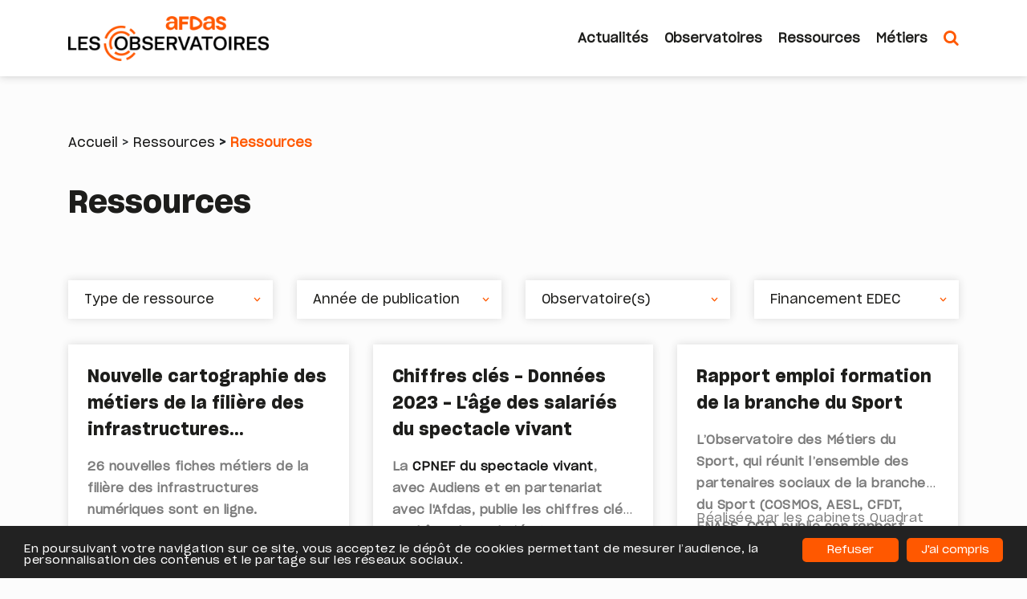

--- FILE ---
content_type: text/html; charset=UTF-8
request_url: https://observatoires.afdas.com/ressources?field_publication_year_target_id=All&field_ressource_observatoire_target_id=&page=3
body_size: 16137
content:
<!DOCTYPE html>
<html lang="fr" dir="ltr" prefix="content: http://purl.org/rss/1.0/modules/content/  dc: http://purl.org/dc/terms/  foaf: http://xmlns.com/foaf/0.1/  og: http://ogp.me/ns#  rdfs: http://www.w3.org/2000/01/rdf-schema#  schema: http://schema.org/  sioc: http://rdfs.org/sioc/ns#  sioct: http://rdfs.org/sioc/types#  skos: http://www.w3.org/2004/02/skos/core#  xsd: http://www.w3.org/2001/XMLSchema# ">
 <head>
   <meta charset="utf-8" />

<!-- Google tag (gtag.js) -->
<script async  src="https://www.googletagmanager.com/gtag/js?id=G-CZSWW7VR56"></script>
<script >
  window.dataLayer = window.dataLayer || [];
  function gtag(){dataLayer.push(arguments);}
  gtag('js', new Date());
  gtag('config', 'G-CZSWW7VR56');
</script>
<meta name="Generator" content="Drupal 9 (https://www.drupal.org)" />
<meta name="MobileOptimized" content="width" />
<meta name="HandheldFriendly" content="true" />
<meta name="viewport" content="width=device-width, initial-scale=1.0" />
<link rel="icon" href="/themes/custom/afdas/favicon.ico" type="image/vnd.microsoft.icon" />
</head-placeholder>
   <title>Ressources | AFDAS Les Observatoires</title>
     <link rel="stylesheet" media="all" href="/core/modules/system/css/components/ajax-progress.module.css?t8v86b" />
<link rel="stylesheet" media="all" href="/core/modules/system/css/components/align.module.css?t8v86b" />
<link rel="stylesheet" media="all" href="/core/modules/system/css/components/autocomplete-loading.module.css?t8v86b" />
<link rel="stylesheet" media="all" href="/core/modules/system/css/components/fieldgroup.module.css?t8v86b" />
<link rel="stylesheet" media="all" href="/core/modules/system/css/components/container-inline.module.css?t8v86b" />
<link rel="stylesheet" media="all" href="/core/modules/system/css/components/clearfix.module.css?t8v86b" />
<link rel="stylesheet" media="all" href="/core/modules/system/css/components/details.module.css?t8v86b" />
<link rel="stylesheet" media="all" href="/core/modules/system/css/components/hidden.module.css?t8v86b" />
<link rel="stylesheet" media="all" href="/core/modules/system/css/components/item-list.module.css?t8v86b" />
<link rel="stylesheet" media="all" href="/core/modules/system/css/components/js.module.css?t8v86b" />
<link rel="stylesheet" media="all" href="/core/modules/system/css/components/nowrap.module.css?t8v86b" />
<link rel="stylesheet" media="all" href="/core/modules/system/css/components/position-container.module.css?t8v86b" />
<link rel="stylesheet" media="all" href="/core/modules/system/css/components/progress.module.css?t8v86b" />
<link rel="stylesheet" media="all" href="/core/modules/system/css/components/reset-appearance.module.css?t8v86b" />
<link rel="stylesheet" media="all" href="/core/modules/system/css/components/resize.module.css?t8v86b" />
<link rel="stylesheet" media="all" href="/core/modules/system/css/components/sticky-header.module.css?t8v86b" />
<link rel="stylesheet" media="all" href="/core/modules/system/css/components/system-status-counter.css?t8v86b" />
<link rel="stylesheet" media="all" href="/core/modules/system/css/components/system-status-report-counters.css?t8v86b" />
<link rel="stylesheet" media="all" href="/core/modules/system/css/components/system-status-report-general-info.css?t8v86b" />
<link rel="stylesheet" media="all" href="/core/modules/system/css/components/tabledrag.module.css?t8v86b" />
<link rel="stylesheet" media="all" href="/core/modules/system/css/components/tablesort.module.css?t8v86b" />
<link rel="stylesheet" media="all" href="/core/modules/system/css/components/tree-child.module.css?t8v86b" />
<link rel="stylesheet" media="all" href="/core/modules/views/css/views.module.css?t8v86b" />
<link rel="stylesheet" media="all" href="/modules/contrib/cookieconsent/css/dark-bottom.css?t8v86b" />
<link rel="stylesheet" media="all" href="https://cdnjs.cloudflare.com/ajax/libs/font-awesome/4.7.0/css/font-awesome.min.css" />
<link rel="stylesheet" media="all" href="https://fonts.googleapis.com/css?family=Poppins" />
<link rel="stylesheet" media="all" href="https://fonts.googleapis.com/css?family=Dosis:400,600&amp;display=swap" />
<link rel="stylesheet" media="all" href="https://maxcdn.bootstrapcdn.com/bootstrap/4.0.0-beta.2/css/bootstrap.min.css" />
<link rel="stylesheet" media="all" href="https://toert.github.io/Isolated-Bootstrap/versions/4.0.0-beta/iso_bootstrap4.0.0min.css" />
<link rel="stylesheet" media="all" href="https://cdnjs.cloudflare.com/ajax/libs/bootstrap-datepicker/1.8.0/css/bootstrap-datepicker.css" />
<link rel="stylesheet" media="all" href="/themes/custom/afdas/css/carousel.css?t8v86b" />
<link rel="stylesheet" media="all" href="/themes/custom/afdas/css/style.css?t8v86b" />
<link rel="stylesheet" media="all" href="/themes/custom/afdas/css/custom.css?t8v86b" />
</css-placeholder>
   <script src="/core/assets/vendor/modernizr/modernizr.min.js?v=3.11.7"></script>
<script src="/core/misc/modernizr-additional-tests.js?v=3.11.7"></script>
</js-placeholder>
   <meta name="google-site-verification" content="pZBsf-KkGNUAfIZgJNrNDO4S0ZDWFPDlMtHMlFqZDMU" />
   <script type="application/json" data-drupal-selector="drupal-settings-json">{"path":{"baseUrl":"\/","scriptPath":null,"pathPrefix":"","currentPath":"ressources","currentPathIsAdmin":false,"isFront":false,"currentLanguage":"fr","currentQuery":{"field_publication_year_target_id":"All","field_ressource_observatoire_target_id":"","page":"3"}},"pluralDelimiter":"\u0003","suppressDeprecationErrors":true,"ajaxPageState":{"libraries":"afdas\/global-styling,cookieconsent\/cookieconsent,cookieconsent\/dark-bottom,cookieconsent\/settings,system\/base,views\/views.ajax,views\/views.module","theme":"afdas","theme_token":null},"ajaxTrustedUrl":{"\/ressources":true,"form_action_p_pvdeGsVG5zNF_XLGPTvYSKCf43t8qZYSwcfZl2uzM":true},"cookieconsent":{"message":"En poursuivant votre navigation sur ce site, vous acceptez le d\u00e9p\u00f4t de cookies permettant de mesurer l\u2019audience, la personnalisation des contenus et le partage sur les r\u00e9seaux sociaux.","dismiss":"J\u0027ai compris","learnMore":"En savoir plus","link":"","path":"\/","expiry":365,"target":"_self","domain":".observatoires.afdas.com","markup":"\u003Cdiv class=\u0022cc_banner cc_container cc_container--open 1\u0022\u003E\n    \u003Ca href=\u0022#\u0022 data-cc-event=\u0022click:dismiss\u0022 target=\u0022_blank\u0022 class=\u0022cc_btn cc_btn_accept_all\u0022\u003EJ\u0026#039;ai compris\u003C\/a\u003E\n    \u003Ca href=\u0022#\u0022 data-cc-event=\u0022click:dismiss\u0022 target=\u0022_blank\u0022 class=\u0022cc_btn cc_btn_accept_all\u0022\u003ERefuser\u003C\/a\u003E\n    \u003Cp class=\u0022cc_message\u0022\u003EEn poursuivant votre navigation sur ce site, vous acceptez le d\u00e9p\u00f4t de cookies permettant de mesurer l\u2019audience, la personnalisation des contenus et le partage sur les r\u00e9seaux sociaux. \u003Ca data-cc-if=\u0022options.link\u0022 target=\u0022_self\u0022 class=\u0022cc_more_info\u0022 href=\u0022\u0022\u003EEn savoir plus\u003C\/a\u003E\u003C\/p\u003E\n\u003C\/div\u003E\n","container":null,"theme":false},"views":{"ajax_path":"\/views\/ajax","ajaxViews":{"views_dom_id:29dff04111895b43a628295c93fd3757055ca161453e28e4dbb02150684abfb2":{"view_name":"ressources","view_display_id":"page_1","view_args":"","view_path":"\/ressources","view_base_path":"ressources","view_dom_id":"29dff04111895b43a628295c93fd3757055ca161453e28e4dbb02150684abfb2","pager_element":0}}},"user":{"uid":0,"permissionsHash":"3ad0aafc935b38ad28d2dac8f1fc72f58e3a4bd7e1627d5b6ef57f8593c52ca0"}}</script>
<script src="/core/assets/vendor/jquery/jquery.min.js?v=3.6.3"></script>
<script src="/core/misc/polyfills/element.matches.js?v=9.5.11"></script>
<script src="/core/misc/polyfills/object.assign.js?v=9.5.11"></script>
<script src="/core/misc/polyfills/nodelist.foreach.js?v=9.5.11"></script>
<script src="/core/assets/vendor/css-escape/css.escape.js?v=1.5.1"></script>
<script src="/core/assets/vendor/es6-promise/es6-promise.auto.min.js?v=4.2.8"></script>
<script src="/core/assets/vendor/once/once.min.js?v=1.0.1"></script>
<script src="/core/assets/vendor/jquery-once/jquery.once.min.js?v=9.5.11"></script>
<script src="/sites/default/files/languages/fr_V9JJWIeWFG6MUsUzaPrrfTcizpfIHoIKIvcymtuttHY.js?t8v86b"></script>
<script src="/core/misc/drupalSettingsLoader.js?v=9.5.11"></script>
<script src="/core/misc/drupal.js?v=9.5.11"></script>
<script src="/core/misc/drupal.init.js?v=9.5.11"></script>
<script src="/core/assets/vendor/tabbable/index.umd.min.js?v=5.3.3"></script>
<script src="/modules/contrib/cookieconsent/js/cookieconsent.settings.js?v=1.x"></script>
<script src="/modules/contrib/cookieconsent/js/cookieconsent.js?v=1.0.9"></script>
<script src="/themes/custom/afdas/js/popper.min.js?t8v86b"></script>
<script src="https://maxcdn.bootstrapcdn.com/bootstrap/4.0.0-beta/js/bootstrap.min.js"></script>
<script src="https://cdnjs.cloudflare.com/ajax/libs/bootstrap-datepicker/1.8.0/js/bootstrap-datepicker.min.js"></script>
<script src="/themes/custom/afdas/js/custom.js?t8v86b"></script>
<script src="/themes/custom/afdas/js/map.js?t8v86b"></script>
<script src="/themes/custom/afdas/js/carousel.js?t8v86b"></script>
<script src="/themes/custom/afdas/js/main.js?t8v86b"></script>
<script src="/core/misc/jquery.once.bc.js?v=9.5.11"></script>
<script src="/core/assets/vendor/jquery-form/jquery.form.min.js?v=4.3.0"></script>
<script src="/core/misc/progress.js?v=9.5.11"></script>
<script src="/core/assets/vendor/loadjs/loadjs.min.js?v=4.2.0"></script>
<script src="/core/misc/ajax.js?v=9.5.11"></script>
<script src="/core/modules/views/js/base.js?v=9.5.11"></script>
<script src="/core/modules/views/js/ajax_view.js?v=9.5.11"></script>
</js-bottom-placeholder>
 </head>
 <body class="path-ressources">
   <a href="#main-content" class="visually-hidden focusable skip-link">
     Aller au contenu principal
   </a>
   
     <div class="dialog-off-canvas-main-canvas" data-off-canvas-main-canvas>
    <header>
    <nav class="navbar navbar-expand-lg navbar-light navbar-fixed-top" id="mainNav">
      <div class="container">
        <div class="menu-top">
          <a href="/"><img src="/sites/default/files/Logo_Mobile.png" alt="logo"></a>
          <button class="navbar-toggler navbar-toggler-right" type="button" data-toggle="collapse" data-target="#block-obea-main-menu"  aria-controls="block-obea-main-menu" aria-expanded="false" aria-label="Toggle navigation">
            <i class="fa fa-bars"></i>
          </button>
        </div>

        <div id="navbarResponsive">
            <div>
    <nav role="navigation" aria-labelledby="block-afdas-main-menu-menu" id="block-afdas-main-menu">
            
  <h2 class="visually-hidden" id="block-afdas-main-menu-menu">Navigation principale</h2>
  

         
      <ul class="navbar-nav ml-auto" id="main-menu"  class="menu nav navbar-nav">
                               <li class="nav-item" >
         <div class="item-menu"><a href="/a-propos/actualites" data-drupal-link-system-path="a-propos/actualites">Actualités</a></div>
         <hr>
       
                </li>
                            <li class="nav-item" >
         <div class="item-menu"><a href="/observatoires" data-drupal-link-system-path="observatoires">Observatoires</a></div>
         <hr>
       
                </li>
                            <li class="nav-item"  class="active">
         <div class="item-menu"><a href="/ressources" data-drupal-link-system-path="ressources">Ressources</a></div>
         <hr>
       
                </li>
                            <li class="nav-item" >
         <div class="item-menu"><a href="/metiers" data-drupal-link-system-path="metiers">Métiers</a></div>
         <hr>
       
                </li>
        </ul>
   

 
  </nav>

  </div>

          
          <button class="menu-button btn btn-link ml-auto" type="button" data-toggle="modal" data-target="#searchModal">
              <i class="fa fa-search" aria-hidden="true"></i> 
          </button>
        
        </div>
      </div>
    </nav>
</header>

    <!-- TOP Banner Section  -->
    <section class="top-banner">
          
    </section>
    <!-- TOP Banner Section  -->

    <!-- TOP highlighted  -->
    <section class="highlighted">
      <div class="container">
        
      </div>
    </section>
    <!-- TOP highlighted  -->

    <!-- breadcrumb Section  -->
    <section class="section-breadcrumb">
      <div class="container">
          <div>
    <div id="block-afdas-breadcrumbs">
  
    
        <nav role="navigation" aria-labelledby="system-breadcrumb">
    <h2 id="system-breadcrumb" class="visually-hidden">Fil d'Ariane</h2>
    <ol>
          <li>
                  <a href="/">Accueil</a>
              </li>
          <li>
                  <a href="/ressources">Ressources</a>
              </li>
          <li>
                  Ressources
              </li>
        </ol>
  </nav>

  </div>

  </div>

      </div>
    </section>
    <!-- breadcrumb Section  -->

<section class="content-page">
  <div class="container">

       <div>
    <div data-drupal-messages-fallback class="hidden"></div>
<div id="block-afdas-page-title">
  
    
      
  <h1>Ressources</h1>


  </div>
<div id="block-ressourcesfilter">
  
    
      <div class="block-filter">
  <form class="filter-ressources-form" data-drupal-selector="filter-ressources-form" action="/ressources?field_publication_year_target_id=All&amp;field_ressource_observatoire_target_id=&amp;page=3" method="post" id="filter-ressources-form" accept-charset="UTF-8">
  <div class="row">
  <div class="col-md-12 reset_filter">
    <div class="btn hidden">Réinitialiser les filtres</div>
  </div>
</div>
<div class="row customfilter">
  <div class="col-md-3">
    <div class="js-form-item form-item js-form-type-select form-item-type-ressource js-form-item-type-ressource">
      
        <select class="select-input-sepc form-select" data-drupal-selector="edit-type-ressource" id="edit-type-ressource" name="type_ressource"><option value="All">Type de ressource</option><option value="52">Communiqué de presse</option><option value="14">Étude</option><option value="13">Infographie</option><option value="41">Métiers</option><option value="51">Portrait</option><option value="42">Prospective</option><option value="79">Interbranches</option></select>
        </div>

  </div>
  <div class="col-md-3">
    <div class="js-form-item form-item js-form-type-select form-item-years js-form-item-years">
      
        <select data-drupal-selector="edit-years" id="edit-years" name="years" class="form-select"><option value="All">Année de publication</option><option value="378589">2026</option><option value="279121">2025</option><option value="462">2024</option><option value="270">2023</option><option value="121">2022</option><option value="8">2021</option><option value="7">2020</option><option value="38">2019</option><option value="39">2018</option><option value="40">2017</option><option value="43">2016</option><option value="44">2015</option><option value="45">2014</option><option value="46">2013</option><option value="47">2012</option><option value="48">2011</option><option value="49">2010</option><option value="50">2007</option></select>
        </div>

  </div>
  <div class="col-md-3">
    <div class="js-form-item form-item js-form-type-select form-item-observatoires js-form-item-observatoires">
      
        <select data-drupal-selector="edit-observatoires" id="edit-observatoires" name="observatoires" class="form-select"><option value="All">Observatoire(s)</option><option value="594">Travaux intersectoriels</option><option value="19">Audiovisuel</option><option value="20">Casinos</option><option value="26">Distribution directe</option><option value="22">Espaces de loisirs, d’attractions et culturels</option><option value="27">Exploitation cinématographique / distribution de films</option><option value="29">Golf</option><option value="31">Hôtellerie de plein air</option><option value="25">Les éditions</option><option value="30">Organismes de tourisme</option><option value="3">Presse et agences de presse</option><option value="21">Publicité</option><option value="2">Spectacle vivant</option><option value="23">Sport</option><option value="24">Télécommunications</option></select>
        </div>

  </div>
  <div class="col-md-3">
    <div class="js-form-item form-item js-form-type-select form-item-financement-edec js-form-item-financement-edec">
      
        <select data-drupal-selector="edit-financement-edec" id="edit-financement-edec" name="financement_edec" class="form-select"><option value="All">Financement EDEC</option><option value="1">Oui</option><option value="0">Non</option></select>
        </div>

  </div>
</div>

<div class="row">
  <input autocomplete="off" data-drupal-selector="form-rx7kwz5rcfvmhzeswsyijw5ylgrag7avlonbisp9dmc" type="hidden" name="form_build_id" value="form-rx7kWZ5rCFvmhZeswsyijw5YLGrAG7AvloNBISP9Dmc" />

  
  <input data-drupal-selector="edit-filter-ressources-form" type="hidden" name="form_id" value="filter_ressources_form" />

</div>

<script>
(function ($) {
  jQuery(document).ready(function () {

    var x, i, j, selElmnt, a, b, c, k;
    /*look for any elements with the class "custom-select":*/
    x = $(".customfilter .js-form-type-select");
    console.log(x);
    for (i = 0; i < x.length; i++) {
      selElmnt = x[i].getElementsByTagName("select")[0];
      /*for each element, create a new DIV that will act as the selected item:*/
      a = document.createElement("DIV");
      a.setAttribute("class", "select-selected " + selElmnt.id);
      a.innerHTML = selElmnt.options[selElmnt.selectedIndex].innerHTML;

      console.log(selElmnt.id);

      x[i].appendChild(a);
      /*for each element, create a new DIV that will contain the option list:*/
      b = document.createElement("DIV");
      b.setAttribute("class", "select-items select-hide");

      k = document.createElement("DIV");
      k.setAttribute("class", "select-items-content");
      b.appendChild(k);

      for (j = 1; j < selElmnt.length; j++) {
        /*for each option in the original select element,
        create a new DIV that will act as an option item:*/
        c = document.createElement("DIV");
        c.innerHTML = selElmnt.options[j].innerHTML;
        c.setAttribute("class", selElmnt.options[j].value);
        c.addEventListener("click", function (e) {
          /*when an item is clicked, update the original select box,
          and the selected item:*/
          var y, i, k, s, h;
          s = this.parentNode.parentNode.parentNode.getElementsByTagName("select")[0];
          h = this.parentNode.parentNode.previousSibling;

          if (s.id == "edit-type-ressource") {
            $('select[name ="field_ressource_type_target_id"]').val(this.className);
          } else if (s.id == "edit-years") {
            $('select[name ="field_publication_year_target_id"]').val(this.className);
          }
          else if (s.id == "edit-observatoires") {
            $('input[name ="field_ressource_observatoire_target_id"]').val(this.className);
          }
          else if (s.id == "edit-financement-edec") {
            var selectElement = $('select[name="field_financement_edec_value"]');
            var className = this.className
            selectElement.find('option').each(function() {
              if ($(this).val() === className) {
                $(this).prop('selected', true);
              }
            });
          }

          for (i = 0; i < s.length; i++) {
            if (s.options[i].innerHTML == this.innerHTML) {
              s.selectedIndex = i;
              h.innerHTML = this.innerHTML;
              y = this.parentNode.parentNode.getElementsByClassName("same-as-selected");
              $(this).parent().parent().find('.same-as-selected').removeClass('same-as-selected');

              $(this).addClass('same-as-selected');
              break;
            }
          }
          h.click();
          $(".form-actions input[value='Appliquer']").click();

          if ($(".reset_filter .btn").hasClass('hidden')) {
            $(".reset_filter .btn").removeClass('hidden');
          }
        });
        k.appendChild(c);
      }
      x[i].appendChild(b);
      a.addEventListener("click", function (e) {
        /*when the select box is clicked, close any other select boxes,
        and open/close the current select box:*/

        if ($(this).hasClass('full')) {
          clear = $(this).find('span');
          $(this).removeClass('full');
          $(this).find('span').css('visibility', 'hidden');
          if ($(this).hasClass('edit-type-ressource')) {
            this.innerHTML = $("#edit-type-ressource option[value='All']").text();
            // $(this).html($("#edit-univers option[value='All']").text());
            $('#edit-type-ressource').val('All');
            $('select[name ="field_ressource_type_target_id"]').val("All");

          } else if ($(this).hasClass('edit-years')) {
            $(this).html($("#edit-years option[value='All']").text());
            $('#edit-years').val('All');
            $('select[name ="field_publication_year_target_id"]').val("All");
          }
          else if ($(this).hasClass('edit-observatoires')) {
            $(this).html($("#edit-observatoires option[value='All']").text());
            $('#edit-observatoires').val('All');
            $('input[name ="field_ressource_observatoire_target_id"]').val('');
          }
          //$('.edit-univers').html($("#edit-univers option[value='All']").text());
          closeAllSelect(this);
          e.stopPropagation();
          $(".bloc-filtre").find('.form-submit').click();

        } else {
          e.stopPropagation();
          closeAllSelect(this);
          this.nextSibling.classList.toggle("select-hide");
          this.classList.toggle("select-arrow-active");
        }

      });
    }

    $(".reset_filter .btn").click(function (event) {
      $(".form-actions input[value='Reset']").click();
    });
    // Search btn
    $(".customfilter .bloc-txt .btn-serach").click(function (event) {
      var search = $(".customfilter .bloc-txt input").val();
      if (search != "") {
        $(".customfilter .bloc-txt input").addClass("selected");
        if ($(".reset_filter .btn").hasClass('hidden')) {
          $(".reset_filter .btn").removeClass('hidden');
        }
      }
      $('input[name ="title"]').val(search);
      $(".form-actions input[value='Appliquer']").click();
    });

    function closeAllSelect(elmnt) {
      /*a function that will close all select boxes in the document,
      except the current select box:*/
      var x, y, i, arrNo = [];
      x = document.getElementsByClassName("select-items");
      y = document.getElementsByClassName("select-selected");
      for (i = 0; i < y.length; i++) {
        if (elmnt == y[i]) {
          arrNo.push(i)
        } else {
          y[i].classList.remove("select-arrow-active");
        }
      }
      for (i = 0; i < x.length; i++) {
        if (arrNo.indexOf(i)) {
          x[i].classList.add("select-hide");
        }
      }
    }
  });
})(jQuery, Drupal);
</script>

</form>

</div>

  </div>
<div id="block-afdas-content">
  
    
      <div class="views-element-container">
<div  class="page-ressources js-view-dom-id-29dff04111895b43a628295c93fd3757055ca161453e28e4dbb02150684abfb2">
  <section id="ressources" class="list">

              <form class="views-exposed-form" data-drupal-selector="views-exposed-form-ressources-page-1" action="/ressources" method="get" id="views-exposed-form-ressources-page-1" accept-charset="UTF-8">
  <div class="js-form-item form-item js-form-type-select form-item-field-publication-year-target-id js-form-item-field-publication-year-target-id">
      <label for="edit-field-publication-year-target-id">Année de publication</label>
        <select data-drupal-selector="edit-field-publication-year-target-id" id="edit-field-publication-year-target-id" name="field_publication_year_target_id" class="form-select"><option value="All" selected="selected">- Tout -</option><option value="378589">2026</option><option value="279121">2025</option><option value="462">2024</option><option value="270">2023</option><option value="121">2022</option><option value="8">2021</option><option value="7">2020</option><option value="38">2019</option><option value="39">2018</option><option value="40">2017</option><option value="43">2016</option><option value="44">2015</option><option value="45">2014</option><option value="46">2013</option><option value="47">2012</option><option value="48">2011</option><option value="49">2010</option><option value="50">2007</option></select>
        </div>
<div class="js-form-item form-item js-form-type-textfield form-item-field-ressource-observatoire-target-id js-form-item-field-ressource-observatoire-target-id">
      <label for="edit-field-ressource-observatoire-target-id">Observatoire(s) concerné(s)</label>
        <input data-drupal-selector="edit-field-ressource-observatoire-target-id" type="text" id="edit-field-ressource-observatoire-target-id" name="field_ressource_observatoire_target_id" value="" size="30" maxlength="128" class="form-text" />

        </div>
<div class="js-form-item form-item js-form-type-select form-item-field-ressource-type-target-id js-form-item-field-ressource-type-target-id">
      <label for="edit-field-ressource-type-target-id">Type de ressource (field_ressource_type)</label>
        <select data-drupal-selector="edit-field-ressource-type-target-id" id="edit-field-ressource-type-target-id" name="field_ressource_type_target_id" class="form-select"><option value="All" selected="selected">- Tout -</option><option value="52">Communiqué de presse</option><option value="14">Étude</option><option value="13">Infographie</option><option value="41">Métiers</option><option value="51">Portrait</option><option value="42">Prospective</option><option value="79">Interbranches</option></select>
        </div>
<div class="js-form-item form-item js-form-type-select form-item-field-financement-edec-value js-form-item-field-financement-edec-value">
      <label for="edit-field-financement-edec-value">Financement EDEC (field_financement_edec)</label>
        <select data-drupal-selector="edit-field-financement-edec-value" id="edit-field-financement-edec-value" name="field_financement_edec_value" class="form-select"><option value="All" selected="selected">- Tout -</option><option value="1">True</option><option value="0">Faux</option></select>
        </div>
<div data-drupal-selector="edit-actions" class="form-actions js-form-wrapper form-wrapper" id="edit-actions"><input data-drupal-selector="edit-submit-ressources" type="submit" id="edit-submit-ressources" value="Appliquer" class="button js-form-submit form-submit" />
<input data-drupal-selector="edit-reset" type="submit" id="edit-reset" name="op" value="Reset" class="button js-form-submit form-submit" />
</div>


</form>

      
    <div class="row">
      <div class="result-view">
            <div class="views-row">
  <div class="item">
    <div class="title">Nouvelle cartographie des métiers de la filière des infrastructures numériques</div>
    <div class="description"><p><p><strong>26 nouvelles fiches métiers de la filière des infrastructures numériques sont en ligne.</strong></p>

<p>Cette cartographie, directement accessible sur le <a href="https://candidat.francetravail.fr/metierscope/">MétierScope de France Travail</a>, permet de structurer les compétences, connaissances et formations nécessaires à l’étude, la planification, le déploiement et la maintenance des réseaux de la fibre optique, réseaux mobiles, datacenters, de la smart city et des réseaux industriels privés. </p>

<p>Dans le cadre de l’EDEC Infrastructures numériques, les représentants des branches professionnelles des télécommunications, du bâtiment et des travaux publics ont obtenu le soutien du ministère du Travail et de l’Emploi, ainsi que l’appui technique de l’Afdas et de Constructys pour une réalisation par les cabinets Katalyse et Idate.</p>

<p><strong>La cartographie des métiers, un outil aux multiples usages </strong></p>

<p>Alors que les évolutions technologiques poussent les entreprises à actualiser et spécialiser leurs offres de service, la cartographie de la filière vient aider en priorité les <strong>dirigeants de TPE et PME </strong>à construire, en autonomie, leur propre cartographie, améliorer les processus de recrutement, repérer les compétences structurantes de leur organisation, détailler les responsabilités et mieux gérer les parcours professionnels de leurs salariés. </p>

<p>Cette cartographie de la filière aide aussi <strong>les étudiants </strong>dans leurs premiers choix professionnels. Elle permet aux <strong>demandeurs d’emploi et aux salariés</strong> en projet de reconversion de découvrir les métiers où ils pourront développer leurs compétences. </p>

<p><strong>&gt;&gt;&gt; Découvrez les 26 fiches métiers</strong>, leurs différentes appellations sur le marché de l’emploi, les offres et formations liées à chaque section de la filière des infrastructures numériques :</p>

<p><em>Fibre optique</em> </p>

<p><a href="https://candidat.francetravail.fr/metierscope/fiche-metier/I1311/technicien-technicienne-installation-reseaux-cables-fibre-optique">Technicien / Technicienne installation réseaux câblés fibre optique</a> </p>

<p><a href="https://candidat.francetravail.fr/metierscope/fiche-metier/I1315/monteur-raccordeur-monteuse-raccordeuse-fibre-optique">Monteur raccordeur / Monteuse raccordeuse fibre optique</a> </p>

<p><a href="https://candidat.francetravail.fr/metierscope/fiche-metier/I1317/technicien-technicienne-de-maintenance-fibre-optique">Technicien / Technicienne de maintenance fibre optique</a> </p>

<p><a href="https://candidat.francetravail.fr/metierscope/fiche-metier/M1862/responsable-exploitation-fibre-optique">Responsable d'exploitation fibre optique</a> </p>

<p><em>Réseaux mobiles </em></p>

<p><a href="https://candidat.francetravail.fr/metierscope/fiche-metier/F1623/monteur-monteuse-installation-reseaux-mobiles">Monteur / Monteuse installation réseaux mobiles</a> </p>

<p><a href="https://candidat.francetravail.fr/metierscope/fiche-metier/I1104/ingenieur-ingenieure-infrastructures-telecoms-reseaux-mobiles">Ingénieur / Ingénieure infrastructures télécoms réseaux mobiles</a> </p>

<p><a href="https://candidat.francetravail.fr/metierscope/fiche-metier/I1312/technicien-technicienne-reseaux-mobiles">Technicien / Technicienne réseaux mobiles</a> </p>

<p><a href="https://candidat.francetravail.fr/metierscope/fiche-metier/I1319/technicien-technicienne-de-maintenance-reseaux-mobiles">Technicien / Technicienne de maintenance réseaux mobiles</a> </p>

<p><em>Datacenters </em></p>

<p><a href="https://candidat.francetravail.fr/metierscope/fiche-metier/F1113/charge-chargee-affaires-en-renovation-energetique">Responsable énergie</a> </p>

<p><a href="https://candidat.francetravail.fr/metierscope/fiche-metier/F1117/ingenieur-ingenieure-etude-cvc">Ingénieur / Ingénieure CVC Datacenter</a> </p>

<p><a href="https://candidat.francetravail.fr/metierscope/fiche-metier/F1125/bim-manager">Ingénieur / Ingénieure en modélisation numérique (BIM Manager)</a> </p>

<p><a href="https://candidat.francetravail.fr/metierscope/fiche-metier/F1620/installateur-installatrice-chauffage-et-climatisation">Technicien spécialisé / Technicienne spécialisée CVC</a> </p>

<p><a href="https://candidat.francetravail.fr/metierscope/fiche-metier/I1316/technicien-technicienne-de-maintenance-chauffage-ventilation-et-climatisation---cvc">Technicien / Technicienne de maintenance facilities datacenter</a> </p>

<p><a href="https://candidat.francetravail.fr/metierscope/fiche-metier/I1403/technicien-technicienne-datacenter">Technicien / Technicienne Datacenter</a> </p>

<p><a href="https://candidat.francetravail.fr/metierscope/fiche-metier/M1816/technicien-technicienne-reseaux-informatiques-et-telecoms">Technicien / Technicienne réseau Datacenter</a> </p>

<p><a href="https://candidat.francetravail.fr/metierscope/fiche-metier/M1822/ingenieur-ingenieure-systemes-et-reseaux-informatiques">Ingénieur / Ingénieure systèmes &amp; réseaux Datacenter</a> </p>

<p><a href="https://candidat.francetravail.fr/metierscope/fiche-metier/M1826/ingenieur-ingenieure-supervision-it-datacenter">Ingénieur / Ingénieure supervision IT Datacenter</a> </p>

<p><a href="https://candidat.francetravail.fr/metierscope/fiche-metier/M1846/ingenieur-ingenieure-cybersecurite-datacenter">Ingénieur / Ingénieure Cybersécurité Datacenter</a> </p>

<p><a href="https://candidat.francetravail.fr/metierscope/fiche-metier/M1857/urbaniste-datacenter">Urbaniste Datacenter</a> </p>

<p><em>Territoires connectés (smart city) et réseaux industriels privés </em></p>

<p><a href="https://candidat.francetravail.fr/metierscope/fiche-metier/I1106/responsable-de-maintenance-reseaux-des-territoires-connectes">Responsable de maintenance réseaux des territoires connectés</a> </p>

<p><a href="https://candidat.francetravail.fr/metierscope/fiche-metier/I1314/monteur-installateur-monteuse-installatrice-equipements-connectes">Monteur installateur / Monteuse installatrice d'équipements connectés</a> </p>

<p><a href="https://candidat.francetravail.fr/metierscope/fiche-metier/I1320/technicien-technicienne-de-maintenance-equipements-connectes">Technicien / Technicienne de maintenance d'équipements connectés</a> </p>

<p><a href="https://candidat.francetravail.fr/metierscope/fiche-metier/M1829/ingenieur-ingenieure-systemes-et-reseaux-des-territoires-connectes">Ingénieur / Ingénieure systèmes et réseaux des territoires connectés</a> </p>

<p><a href="https://candidat.francetravail.fr/metierscope/fiche-metier/M1830/administrateur-administratrice-reseaux---telecoms">Administrateur / Administratrice réseaux - télécoms</a> </p>

<p><a href="https://candidat.francetravail.fr/metierscope/fiche-metier/M1835/architecte-systemes-et-reseaux-des-territoires-connectes">Architecte systèmes et réseaux des territoires connectés</a> </p>

<p><a href="https://candidat.francetravail.fr/metierscope/fiche-metier/M1840/directeur-directrice-de-projets-des-territoires-connectes">Directeur / Directrice de projets des territoires connectés</a> </p>

<p> </p>

<p>&gt;&gt;&gt; Cette mission s’inscrit dans le prolongement de l’<a href="https://observatoires.afdas.com/actualites/infrastructures-numeriques-les-besoins-en-emplois-et-competences-lhorizon-2030">étude prospective</a>, menée en mars 2023, sur les évolutions majeures des emplois et des compétences des infrastructures numériques.</p>

<p><img alt="gvt" data-entity-type="file" data-entity-uuid="648542f7-9b70-48f8-9518-db0564680b1e" src="/sites/default/files/inline-images/Minist%C3%A8re%20du%20travail%20Plein%20Emploi%20Insertion%20juin%2022_0.jpg" width="196" height="178" loading="lazy" /></p></p></div>
    <div class="item-footer">
      <a href="/ressources/nouvelle-cartographie-des-metiers-de-la-filiere-des-infrastructures-numeriques">
        <div class="link">
          <em class="fa fa-angle-right">&nbsp;</em> Lire
        </div>
      </a>
    </div>
  </div>


</div>
    <div class="views-row">
  <div class="item">
    <div class="title">Chiffres clés - Données 2023 - L&#039;âge des salariés du spectacle vivant</div>
    <div class="description"><p><p><strong>La <a href="https://www.cpnefsv.org/donnees-statistiques/chiffres-cles">CPNEF du spectacle vivant</a>, avec Audiens et en partenariat avec l'Afdas, publie les chiffres clés sur l’âge des salariés (permanents et intermittents) du spectacle vivant.</strong><br />
Voici quelques chiffres issus de ces indicateurs statistiques sur l'âge des salariés selon les emplois, le genre et les professions :</p>

<p>L’âge moyen des salariés est de 39 ans<br />
Une majorité de jeunes : 45% des salariés ont entre 18 et 35 ans<br />
Avec un pic des effectifs sur la tranche 26/35 ans<br />
Des sorties précoces de l’emploi avec une baisse des effectifs dès 36 ans<br />
Une faible part de séniors : 14% des salariés ont 56 ans et plus</p>

<p><strong>&gt;&gt;&gt; Retrouvez les chiffres clés sur l'âge des salariés du Spectacle vivant: </strong></p></p></div>
    <div class="item-footer">
      <a href="/ressources/chiffres-cles-donnees-2023-lage-des-salaries-du-spectacle-vivant">
        <div class="link">
          <em class="fa fa-angle-right">&nbsp;</em> Lire
        </div>
      </a>
    </div>
  </div>


</div>
    <div class="views-row">
  <div class="item">
    <div class="title">Rapport emploi formation de la branche du Sport</div>
    <div class="description"><p><p><strong><span><span><span><span>L’Observatoire des Métiers du Sport, qui réunit l’ensemble des partenaires sociaux de la branche du Sport (COSMOS, AESL, CFDT, FNASS, CGT) publie son rapport Emploi – Formation de la branche professionnelle du Sport, offrant une analyse détaillée de la structuration et de l'emploi du secteur.</span></span></span></span></strong></p>

<p><span><span><span><span>Réalisée par les cabinets Quadrat Etudes, Pluricité et le CDES (Centre de droit et d’économie du sport), cette étude a pour vocation d’orienter les démarches des partenaires sociaux et des acteurs du secteur dans la poursuite de la mise en œuvre de politiques d’emploi, de formation professionnelle et de protection sociale structurantes. </span></span></span></span></p>

<p><span><span><span><strong><span>Principaux enseignements : </span></strong></span></span></span></p>

<ul><li><span><span><span><span>Une dynamique exceptionnelle de structuration, inégalée parmi les autres branches professionnelles, illustrée par une hausse du <strong>nombre de structures employeurs</strong> et une très forte progression du nombre d’emplois, et de leur qualité.</span></span></span></span></li>
	<li><span><span><span><span>La progression est également exceptionnelle en <strong>nombre d’emplois</strong>, la branche passant de 138 000 salariés en 2014 à plus de 196 000 en 2023, dont 155 945 dans le cadre d’un emploi non annexe. Cette hausse quantitative du nombre de salariés s’est accompagnée d’un mouvement de <strong>consolidation des emplois</strong>, avec une hausse de 53,3% du nombre d’ETP (équivalent temps plein) entre 2013 et 2023 et une diminution de la part de contrats à durée déterminée (de 32% en 2011 à 22% des contrats en 2021) et de contrats à temps partiel (de 40% en 2011 à 28% des contrats en 2021). </span></span></span></span></li>
	<li><span><span><span><span>Le renforcement de la qualité des emplois a notamment été rendu possible par <strong>l’importante mobilisation des dispositifs de formation </strong>par les structures de la branche : en 2022, 68% des structures cotisantes à l’Afdas ont formé au moins un salarié, ce qui a nécessairement participé à la professionnalisation des structures.</span></span></span></span></li>
</ul><p><span><span><span><strong><span>Trois enjeux pour poursuivre la dynamique :</span></strong></span></span></span></p>

<ol><li><span><span><span><strong><span>Consolidation du modèle économique :</span></strong><span> Les structures sportives sont en grande majorité des structures associatives de petite taille<strong> (</strong>92% d’entre elles emploient moins de 10 salariés) dont les budgets annuels sont inférieurs à 200 000€ pour plus de 80% des structures.</span></span></span></span></li>
	<li><span><span><span><strong><span>Fidélisation des professionnels :</span></strong><span> La branche du sport est également caractérisée par une population salariée jeune, dont l’âge moyen est de 34,2 ans et dont la durée de vie professionnelle dans la branche est de 6,1 ans seulement.</span></span></span></span></li>
	<li><span><span><span><strong><span>Féminisation des effectifs</span></strong><span> : Seulement 35% de femmes parmi les salariés de la branche.</span></span></span></span></li>
</ol><p><strong><span><span><span><span>&gt;&gt;&gt; Retrouvez le rapport, sa synthèse et les fiches régionales: </span></span></span></span></strong></p></p></div>
    <div class="item-footer">
      <a href="/ressources/rapport-emploi-formation-de-la-branche-du-sport">
        <div class="link">
          <em class="fa fa-angle-right">&nbsp;</em> Lire
        </div>
      </a>
    </div>
  </div>


</div>
    <div class="views-row">
  <div class="item">
    <div class="title">Étude d’opportunité sur le métier de scénariste et les évolutions de ses compétences</div>
    <div class="description"><p><p><span><span><span><strong><span>Scénaristes : quelles sont les évolutions du métier et des compétences ?</span></strong></span></span></span></p>

<p><span><span><span><span>Arrivée de l’intelligence artificielle, place grandissante des plateformes de Service de vidéo à la demande (SVOD), organisation du travail : la transformation en profondeur du secteur de la culture, et principalement des activités artistiques, a des impacts significatifs sur les compétences en écriture scénaristique. </span></span></span></span></p>

<p><span><span><span><span>Fort de ce constat, l’Afdas en collaboration avec la Cité des scénaristes. a confié la réalisation d’une étude sur le métier de scénariste et les évolutions de ses compétences au cabinet Co&amp;Sens.  </span></span></span></span></p>

<p><span><span><span><span>Objectifs :</span></span></span></span></p>

<ul><li><span><span><span><span>Dresser un état des lieux de l’activité d’écriture scénaristique et du métier de scénariste dans un secteur pluriel, impacté par les évolutions numériques, organisationnelles et artistiques.</span></span></span></span></li>
	<li><span><span><span><span>Identifier les évolutions actuelles et les besoins en compétences qui en résultent.</span></span></span></span></li>
	<li><span><span><span><span>Apporter une vision prospective du métier et/ou de l’activité.</span></span></span></span></li>
	<li><span><span><span><span>Définir s’il y a opportunité à créer une certification professionnelle sur le métier de scénariste au regard des évolutions et de la concurrence actuelle sur le marché.</span></span></span></span></li>
</ul><p><span><span><span><span>Dans l’optique d’avoir un panorama le plus exhaustif possible des évolutions liées à l’activité d’écriture scénaristique, l’étude porte sur l’ensemble des domaines d’activité ayant recours à l’écriture scénaristique : Audiovisuel, Cinéma, Jeu vidéo, Bande dessinée.</span></span></span></span></p>

<p><span><span><span><span>Métiers cartographiés : scénariste, directeur d’écriture, directeur littéraire, producteur, narrative designer, game designer, scénariste BD.</span></span></span></span></p>

<p><span><span><span><strong><span>&gt;&gt;&gt; Retrouvez la synthèse de ce rapport d’activité sur l’écriture scénaristique</span></strong></span></span></span></p></p></div>
    <div class="item-footer">
      <a href="/ressources/etude-dopportunite-sur-le-metier-de-scenariste-et-les-evolutions-de-ses-competences">
        <div class="link">
          <em class="fa fa-angle-right">&nbsp;</em> Lire
        </div>
      </a>
    </div>
  </div>


</div>
    <div class="views-row">
  <div class="item">
    <div class="title">Tableau de bord statistique - Données 2024 - Les employeurs et l&#039;emploi</div>
    <div class="description"><p><p><strong>La CPNEF du spectacle vivant, avec Audiens, publie un tableau de bord statistique sur les entreprises et les salariés du spectacle vivant (nombre et profil).</strong></p>

<p>Quelques chiffres :</p>

<p><em>Les employeurs du spectacle vivant :</em></p>

<p>27 088 employeurs dont :</p>

<ul><li>13 829 employeurs relevant du secteur privé du spectacle vivant (51%)</li>
	<li>11 912 employeurs relevant du secteur public du spectacle vivant (44%)</li>
	<li>1 347 employeurs relevant de la prestation de services techniques du spectacle vivant (5%)</li>
</ul><p><em>Les salariés du spectacle vivant :</em></p>

<p>254 922 salariés dont :</p>

<ul><li>71% de salariés intermittents en CDDU</li>
	<li>15% de salariés en CDD</li>
	<li>14% de salariés en CDI</li>
</ul><p><strong>&gt;&gt;&gt; Retrouvez le tableau de bord 2023 du spectacle vivant:</strong></p></p></div>
    <div class="item-footer">
      <a href="/ressources/tableau-de-bord-statistique-donnees-2024-les-employeurs-et-lemploi">
        <div class="link">
          <em class="fa fa-angle-right">&nbsp;</em> Lire
        </div>
      </a>
    </div>
  </div>


</div>
    <div class="views-row">
  <div class="item">
    <div class="title">Portrait sectoriel - Données 2024 - Spectacle vivant: ses activités, ses entreprises </div>
    <div class="description"><p><p><strong>Musique, chant, opéra, danse, théâtre, conte, marionnettes, stand up, arts du cirque, comédies-musicales, cabaret, music-hall, magie… Le spectacle vivant : un secteur composite, dynamique et innovant.</strong></p>

<p>La CPNEF du spectacle vivant publie un portrait statistique reprenant les caractéristiques socio-économiques (secteurs d'activité, entreprises) du spectacle vivant.</p>

<p><strong>&gt;&gt;&gt; Retrouvez le portrait sectoriel du spectacle vivant:</strong></p></p></div>
    <div class="item-footer">
      <a href="/ressources/portrait-sectoriel-donnees-2024-spectacle-vivant-ses-activites-ses-entreprises">
        <div class="link">
          <em class="fa fa-angle-right">&nbsp;</em> Lire
        </div>
      </a>
    </div>
  </div>


</div>
    <div class="views-row">
  <div class="item">
    <div class="title">Les besoins en recrutement dans le spectacle vivant</div>
    <div class="description"><p><p><strong><span><span>En 2023, une enquête a été réalisée par l’Afdas afin de recenser <a href="https://observatoires.afdas.com/actualites/besoins-en-metiers-et-competences-resultats-de-la-premiere-enquete-annuelle">les besoins en recrutement des entreprises et des structures des 15 secteurs couverts par l’Afdas</a>. </span></span></strong></p>

<p><span><span>Près de 900 structures du <strong>spectacle vivant</strong> y ont répondu. <span>Les résultats confirment la dynamique sectorielle de reprise d’activité après deux années de crise sanitaire, qui se traduit par une augmentation globale des offres d’emploi et par des difficultés de recrutement inédites. L’enquête souligne également l’impact des nombreuses évolutions qui transforment en profondeur les métiers et les compétences.</span></span></span></p>

<p><strong><span><span>&gt;&gt;&gt; Retrouvez la <a href="https://observatoires.afdas.com/sites/default/files/document-ressource/Synth%C3%A8se%20Besoins%20en%20m%C3%A9tiers%20et%20comp%C3%A9tences%20Spectacle%20Vivant_0.pdf">Synthèse de l’enquête annuelle des besoins en métiers et compétences dans le spectacle vivant</a> </span></span></strong></p>

<p><span><span>Pour compléter et approfondir les résultats de cette enquête interbranche, <span>la</span> CPNEF-SV <span>a</span> <a>confié à l’Afdas la</a></span></span> réalisation d’une<strong> étude monographique à partir d’entretiens avec des professionnels et différents experts du spectacle vivant. </strong></p>

<p><strong><span><span>Objectifs :</span></span></strong></p>

<ul><li><span><span>Identifier les besoins prioritaires en emploi et en compétences (métiers porteurs, métiers en tension, nouveaux besoins en compétences) à mettre à jour annuellement <span>dans le cadre d’une démarche prospective sectorielle.</span></span></span></li>
	<li><span><span>Opérer des focus sur des thématiques prioritaires (gestion des âges, attractivité des emplois et difficultés de recrutement).</span></span></li>
</ul><p><span><span><strong>Principaux enseignements :</strong></span></span></p>

<ul><li><span><span>Les difficultés de recrutement sont vécues par la quasi-totalité des <span>employeurs</span> rencontrés, s’expliquant par différents facteurs, <span>tels que de la suractivité, des reconversions hors du secteur</span> <span>lors de la crise sanitaire</span>, <span>de nouvelles attentes en matière de qualité de vie au travail, etc.</span> <span>Ces tensions d’emploi</span> se concentrent sur les postes de techniciens et, dans une moindre mesure, sur les métiers administratifs <span>(production, diffusion, quelques fonctions supports)</span></span></span></li>
	<li><span><span>Les principaux facteurs de mutation qui touchent les <span>e<a>mployeurs</a></span> et les métiers du secteur sont liés à l’évolution des modèles économiques et de financement, <span>principalement dans le secteur public subventionné où des baisses sont constatées mais également dans le secteur privé.</span> L’évolution des technologies, <span>en particulier du numérique et de l’IA,</span> la transition écologique et les sujets sociaux sont également source d’attention de la part des <span>équipes</span>.</span></span></li>
</ul><p><span><span><strong><span>Quatr</span>e leviers mobilisés par les entreprises et les structures du spectacle vivant</strong> pour faire face aux transformations et tensions ressortent des entretiens réalisés :</span></span></p>

<ul><li>Renforcer la notoriété des métiers et du secteur.</li>
	<li><span><span><span>Adapter ses pratiques de recrutements.</span></span></span></li>
	<li><span><span><span>Conserver les savoir-faire.</span></span></span></li>
	<li><span><span><span>Acquérir de nouvelles compétences.</span></span></span></li>
</ul><p><span><span>Cette mission a été réalisée dans le cadre de l'Engagement de Développement de et des Compétences (EDEC) Culture, Création, Communication, Sport et Tourisme, accord conclu entre les représentants des secteurs concernés, le ministère du Travail, de la Santé et des Solidarités, le ministère de la Culture, le ministère chargé des Sports et l’Afdas. </span></span><span><span>Cet EDEC est mis en œuvre dans le cadre du Plan d’Investissement dans les Compétences (PIC).</span></span></p>

<p><img alt="gvt" data-entity-type="file" data-entity-uuid="eaebbe8b-83a3-4243-8aac-7fe70eb84a48" height="127" src="/sites/default/files/inline-images/gouvernement%20%2B%20pic_0.png" width="260" loading="lazy" /></p>

<p><strong>&gt;&gt;&gt; Pour en savoir plus, consultez: </strong></p></p></div>
    <div class="item-footer">
      <a href="/ressources/les-besoins-en-recrutement-dans-le-spectacle-vivant">
        <div class="link">
          <em class="fa fa-angle-right">&nbsp;</em> Lire
        </div>
      </a>
    </div>
  </div>


</div>
    <div class="views-row">
  <div class="item">
    <div class="title">Etude d&#039;opportunité et de faisabilité pour le renouvellement de la certification &quot;CQP Expert technique en création numérique&quot;</div>
    <div class="description"><p><p><span><span><span><strong><span>Renouvellement du CQP Expert technique en création numérique</span></strong></span></span></span></p>

<p><span><span><span><span><strong>La commission paritaire nationale emploi formation (CPNEF) de la branche professionnelle de l'audiovisuel, avec l’appui technique de l’Afdas,</strong> a réalisé une étude d'opportunité et d'ingénierie en vue du renouvellement de l'enregistrement du Certificat de Qualification Professionnelle (CQP) Expert technique en création numérique (ETCN) aussi appelé Technical Director (TD), auprès de France compétences.</span></span></span></span></p>

<p><span><span><span><span>Confiée au Cabinet Paradoxes Conseil, cette étude avait pour objectifs de : </span></span></span></span></p>

<ul><li><span><span><span><span>Réaffirmer la pertinence de cette certification de branche pour accéder au métier d’experts techniques en création numérique ou TD.</span></span></span></span></li>
	<li><span><span><span><span>Formaliser les évolutions du CQP.</span></span></span></span></li>
	<li><span><span><span><span>Mettre à jour les compétences-clés de son référentiel d’activités, de compétences et d’évaluation.</span></span></span></span></li>
</ul><p><span><span><span><span>Créé en 2018, ce CQP ETCN a été inscrit sur la liste des métiers émergents de France compétences en 2020. Aujourd’hui il en est à sa 4ème promotion de certifiés. </span></span><span>Les derniers chiffres indiquent une bonne insertion de l’ensemble des certifiés dans le métier de TD et dans l’emploi en général :</span></span></span></p>

<ul><li><span><span><span><span>54% des certifiés étaient demandeurs d’emploi au démarrage de la formation certifiante. </span></span></span></span></li>
	<li><span><span><span><span>A 6 mois, 75% des certifiés exercent la profession de technical director et 88% sont en emploi. </span></span></span></span></li>
	<li><span><span><span><span>A 2 ans, 79% des certifiés exercent la profession de technical director et 95% sont en emploi. </span></span></span></span></li>
	<li><span><span><span><span>24 certifiés dont 1 certifié via la VAE en 2022.</span></span></span></span></li>
</ul><p><strong><span><span><span><span>&gt;&gt;&gt; Consultez l’étude : </span></span></span></span></strong></p></p></div>
    <div class="item-footer">
      <a href="/ressources/etude-dopportunite-et-de-faisabilite-pour-le-renouvellement-de-la-certification-cqp">
        <div class="link">
          <em class="fa fa-angle-right">&nbsp;</em> Lire
        </div>
      </a>
    </div>
  </div>


</div>
    <div class="views-row">
  <div class="item">
    <div class="title">Besoins en métiers et compétences : résultats de la première enquête annuelle</div>
    <div class="description"><p><p><span><span><span><strong>Métiers recherchés, canaux de recrutements, compétences attendues...: 3 200 entreprises des branches professionnelles de la culture, des industries créatives, des médias, de la communication, des télécommunications, du sport, du tourisme, des loisirs et du divertissement</strong> ont répondu à la <strong>première enquête annuelle de l’Afdas sur leurs besoins en métiers et compétences</strong>. </span></span></span></p>

<h3><span><span><span><strong>Des projets de recrutement</strong></span></span></span></h3>

<p><span><span><span><strong>46 % </strong>des répondants ont des projets de recrutement</span></span></span></p>

<p><span><span><span><strong>342 métiers</strong> sont visés par ces recrutements</span></span></span></p>

<p><span><span><span>Les secteurs pour lesquels les employeurs envisagent le plus de recrutements sont également ceux qui marqués par le plus fort recours à l’emploi saisonnier :<br /><strong>78 %</strong> des embauches recensées pour le secteur des loisirs sont des emplois saisonniers,<br /><strong>67 %</strong> pour l’hôtellerie de plein air,<br /><strong>61 %</strong> pour le golf.</span></span></span></p>

<p><span><span><span><strong>TOP 3 des motifs de recrutement</strong></span></span></span></p>

<ol><li><strong>34 %</strong> des recrutements doivent servir à développer les activités existantes</li>
	<li><span><span><span><strong>31 %</strong> doivent permettre de faire face à un accroissement ponctuel de l’activité</span></span></span></li>
	<li><span><span><span><strong>27%</strong> doivent permettre de remplacer des départs</span></span></span></li>
</ol><p><span><span><span>Près des trois-quarts (69 %) des recrutements sont considérés comme plutôt difficiles ou très difficiles.</span></span></span></p>

<p><strong><span><span><span>Les types de contrats en fonction des projets</span></span></span></strong></p>

<p><span><span><span><strong>40%</strong> Contrat à durée déterminée d'usage (CDDU)<br /><strong>23% </strong>Contrat à durée déterminée (CDD)<br /><strong>23%</strong> Contrat à durée indéterminée (CDI)<br /><strong>9%</strong> Contrat en apprentissage<br />
5% Autres</span></span></span></p>

<h3><span><span><span><strong>Des besoins en compétences</strong></span></span></span></h3>

<p><span><span><span><strong>TOP 3 des besoins en compétences</strong></span></span></span></p>

<ol><li><span><span><span><strong>53 %</strong> des répondants déclarent rechercher des compétences techniques « cœur de métier »</span></span></span></li>
	<li><span><span><span><strong>29% </strong>des compétences liées à la gestion de projet, d’évènements et de structures</span></span></span></li>
	<li><span><span><span><strong>24%</strong> des compétences liées aux attentes des clients / publics, et aux évolutions des offres</span></span></span></li>
</ol><p><strong><span><span><span>Les 3 premiers facteurs d’évolution des activités identifiés par les entreprises</span></span></span></strong></p>

<p><span><span><span><strong>50%</strong> Evolution des attentes des clients et des publics<br /><strong>32%</strong> Restrictions sur les budgets des clients ou des financeurs<br /><strong>23%</strong> Evolution des modèles économiques, de financement et d’activité</span></span></span></p>

<p><span><span><span><img alt="gvt" data-entity-type="file" data-entity-uuid="aa6ca294-2220-4f9b-943a-f32b35a8cc26" height="128" src="/sites/default/files/inline-images/gouvernement%20%2B%20pic.png" width="263" loading="lazy" /></span></span></span></p>

<p><strong>Pour aller plus loin: <a href="https://observatoires.afdas.com/sites/default/files/document-ressource/Monographie%20des%20besoins%20en%20recrutement%20dans%20le%20spectacle%20vivant.pdf">Focus sur le spectacle vivant</a></strong></p>

<p><span><span>Pour le spectacle vivant, l’enquête statistique s’est poursuivie par l’étude approfondie des besoins en recrutement, grâce à la mobilisation des organisations d’employeurs et de salariés <a><span>du spectacle vivant</span></a><span> </span>membres de la CPNEF-SV<span>(1)</span>, <span>d’</span> entreprises et structures du spectacle vivant, des partenaires de l’emploi, de l’Afdas et des prestataires d’appui-conseil mandatés par l’OPCO. <br /><em><span>(1) Commission Paritaire Nationale Emploi et Formation du Spectacle Vivant</span></em></span></span></p>

<p><strong><span><span><span>&gt;&gt;&gt; Consultez les synthèses des résultats</span></span></span></strong><span><span><span> pour les branches professionnelles de la culture, des industries créatives, des médias, de la communication, des télécommunications, du sport, du tourisme, des loisirs et du divertissement.</span></span></span></p></p></div>
    <div class="item-footer">
      <a href="/ressources/besoins-en-metiers-et-competences-resultats-de-la-premiere-enquete-annuelle">
        <div class="link">
          <em class="fa fa-angle-right">&nbsp;</em> Lire
        </div>
      </a>
    </div>
  </div>


</div>

              </div>
    </div>

    <div class="row">
        <nav class="afdas-pager pager-nav text-center" role="navigation" aria-labelledby="pagination-heading">
    <h4 id="pagination-heading" class="visually-hidden">Pagination</h4>
    <ul class="pagination js-pager__items">

      
                    <li class="pager__item pager__item--previous">
          <a href="?field_publication_year_target_id=All&amp;field_ressource_observatoire_target_id=&amp;page=2" title="Aller à la page précédente" rel="prev">
            <span class="visually-hidden">Page précédente</span>
            <span aria-hidden="true">‹</span>
          </a>
        </li>
      
                    <li class="pagernum pager__item">
                                          <a href="?field_publication_year_target_id=All&amp;field_ressource_observatoire_target_id=&amp;page=0" title="Go to page 1">
            <span class="visually-hidden">
              Page
            </span>1</a>
        </li>
              <li class="pagernum pager__item">
                                          <a href="?field_publication_year_target_id=All&amp;field_ressource_observatoire_target_id=&amp;page=1" title="Go to page 2">
            <span class="visually-hidden">
              Page
            </span>2</a>
        </li>
              <li class="pagernum pager__item">
                                          <a href="?field_publication_year_target_id=All&amp;field_ressource_observatoire_target_id=&amp;page=2" title="Go to page 3">
            <span class="visually-hidden">
              Page
            </span>3</a>
        </li>
              <li class="pagernum pager__item is-active active">
                                          <a href="?field_publication_year_target_id=All&amp;field_ressource_observatoire_target_id=&amp;page=3" title="Page courante">
            <span class="visually-hidden">
              Page courante
            </span>4</a>
        </li>
              <li class="pagernum pager__item">
                                          <a href="?field_publication_year_target_id=All&amp;field_ressource_observatoire_target_id=&amp;page=4" title="Go to page 5">
            <span class="visually-hidden">
              Page
            </span>5</a>
        </li>
              <li class="pagernum pager__item">
                                          <a href="?field_publication_year_target_id=All&amp;field_ressource_observatoire_target_id=&amp;page=5" title="Go to page 6">
            <span class="visually-hidden">
              Page
            </span>6</a>
        </li>
              <li class="pagernum pager__item">
                                          <a href="?field_publication_year_target_id=All&amp;field_ressource_observatoire_target_id=&amp;page=6" title="Go to page 7">
            <span class="visually-hidden">
              Page
            </span>7</a>
        </li>
              <li class="pagernum pager__item">
                                          <a href="?field_publication_year_target_id=All&amp;field_ressource_observatoire_target_id=&amp;page=7" title="Go to page 8">
            <span class="visually-hidden">
              Page
            </span>8</a>
        </li>
              <li class="pagernum pager__item">
                                          <a href="?field_publication_year_target_id=All&amp;field_ressource_observatoire_target_id=&amp;page=8" title="Go to page 9">
            <span class="visually-hidden">
              Page
            </span>9</a>
        </li>
      
                    <li class="pager__item pager__item--next">
          <a href="?field_publication_year_target_id=All&amp;field_ressource_observatoire_target_id=&amp;page=4" title="Aller à la page suivante" rel="next">
            <span class="visually-hidden">Page suivante</span>
            <span aria-hidden="true">›</span>
          </a>
        </li>
      
      
    </ul>
  </nav>

    </div>

  </section>
</div>
</div>

  </div>

  </div>


  </div>
</section>

<!-- FOOTER SECTION-->
<section id="footer">
  <div class="footer-top">
    <div class="container">
      <div class="row">
          <div>
    <div id="block-footerblock">
  
    
      <div class="col-md-4 col-sm-4 col-xs-12 bloc-1 colonne">
  <div class="footer-title">Plan du site</div>
  <ul class="col-content">
          <li><a href="https://observatoires.afdas.com/">Accueil</a></li>
          <li><a href="https://observatoires.afdas.com/a-propos/propos-des-observatoires-prospectifs">À propos</a></li>
          <li><a href="https://observatoires.afdas.com/a-propos/actualites">Actualités</a></li>
          <li><a href="https://observatoires.afdas.com/observatoires">Observatoires</a></li>
          <li><a href="https://observatoires.afdas.com/ressources">Ressources</a></li>
          <li><a href="https://observatoires.afdas.com/metiers">Métiers</a></li>
          <li><a href="https://observatoires.afdas.com/nous-contacter">Nous contacter</a></li>
      </ul>
</div>

<div class="col-md-4 col-sm-4 col-xs-12 bloc-2 colonne">
  <div class="footer-title">Mentions légales <img src="/themes/custom/afdas/images/arrow_bas.svg" class="flech-ml"></div>
  <ul class="col-content">
          <li><a href="https://observatoires.afdas.com/mentions-legales">Mentions légales</a></li>
      </ul>
  <div class="footer-title niv2">Restons en contact <img src="/themes/custom/afdas/images/arrow_bas.svg" class="flech-rs"></div>
  <div class="footer-rs">
          <a href="https://www.facebook.com/afdasopco/" target="_blank"> <div class="rs facebook"></div></a>
          <a href="https://www.linkedin.com/company/afdas/" target="_blank"> <div class="rs linkedin"></div></a>
          <a href="https://twitter.com/Afdas" target="_blank"> <div class="rs twitter"></div></a>
          <a href="https://www.youtube.com/channel/UCvyDDjuvmghwp7qJLw9qpvA" target="_blank"> <div class="rs youtube"></div></a>
      </div>
</div>

<div class="col-md-4 col-sm-4 col-xs-12 bloc3 colonne">
  <div class="footer-title">Contactez-nous <img src="/themes/custom/afdas/images/arrow_bas.svg" class="flech-news"></div>
    <div class="contact-menu">
        <a href="/nous-contacter"><div class="btn-contact"> Nous contacter </div></a>
  </div>
  <div class="footer-title niv3">Découvrez l'Afdas <img src="/themes/custom/afdas/images/arrow_bas.svg" class="flech-afdas"></div>
  <div class="footer-afdas">
      <a href="https://www.afdas.com/" target="_blank" class="icon-link">
          <img src="/themes/custom/afdas/images/afdas_logo.png" alt="Facebook">
      </a>
      <a href="https://osedesmetiers.fr/" target="_blank" class="icon-link">
          <img src="/themes/custom/afdas/images/ose_orange.png" alt="Twitter">
      </a>
  </div>
</div>

  </div>

  </div>

      </div>
    </div>
  </div>

  <div class="footer-bottom">
    <div class="container">
      <div class="row">
        <div class="copyright">
            <div>
    <div id="block-copyright">
  
    
      
            <div><p>AFDAS Les Observatoires - Tous droits réservés 2020-2025</p></div>
      
  </div>

  </div>

        </div>
      </div>
    </div>
  </div>
</section>

<div class="modal fade" id="searchModal" tabindex="-1" aria-labelledby="searchModalLabel" aria-hidden="true">
  <div class="modal-dialog modal-lg modal-dialog-centered">
    <div class="modal-content">
      <div class="modal-header justify-content-between border-0">
        <!-- Logo -->
        <img src="/sites/default/files/Logo_Mobile.png" alt="Logo" class="modal-logo">
      </div>
      <div class="modal-body text-center">
        <!-- Search Form -->
        <form action="/search/page" method="get" class="search-form-modal">
          <input
            type="text"
            class="form-control form-control-lg"
            id="searchQuery"
            name="keys"
            placeholder="Votre recherche"
          />
          <button type="submit" class="btn btn-search">
            <i class="fa fa-search" aria-hidden="true"></i>
          </button>
        </form>
      </div>
    </div>
  </div>
</div>
  </div>

   

 </body>
</html>


--- FILE ---
content_type: text/css
request_url: https://observatoires.afdas.com/themes/custom/afdas/css/style.css?t8v86b
body_size: 14139
content:
/* Fet font family */
@font-face {font-family: SharpGroteskBook-20; src: url("./font/SharpGroteskBook20.eot") format("embedded-opentype"), url("./font/SharpGroteskBook20.woff2") format("woff2"), url("./font/SharpGroteskBook20.woff") format("woff"), url("./font/SharpGroteskBook20.ttf") format("truetype"), url("./font/SharpGroteskBook20.svg") format("svg"); }

@font-face {font-family: SharpGroteskSemibold-20; src: url("./font/SharpGroteskSmBold20.eot") format("embedded-opentype"), url("./font/SharpGroteskSmBold20.woff2") format("woff2"), url("./font/SharpGroteskSmBold20.woff") format("woff"), url("./font/SharpGroteskSmBold20.ttf") format("truetype"), url("./font/SharpGroteskSmBold20.svg") format("svg"); }

 /*Gentral */
body {
  background-color: #fcfcfc;
  color: #1d1d1b;
}

 p, a, h1, h2, h3, h4, h5, h6, li, body {
     font-family: "SharpGroteskBook-20";
 }

 a {
     color: #161615;
 }

.content a {
  color: #ff5800;
}

content a:hover {
  color: #ff5800;
}

 h2 {
     color: #1d1d1b;
     letter-spacing: 0;
     opacity: 1;
     font-family: SharpGroteskSemibold-20;
     margin-bottom: 24px;
     font-weight: 600;
     font-size: 26px;
 }

 h2::before {
     content: "\00a0";
     border-radius: 50px / 50px;
   /*  background-color: #E72D3E;
     padding-right: 5px; */
     height: 38px;
     width: 2px;
     display: block;
   /*  margin-right: 15px; */
     margin-bottom: 15px;
     float: left;
 }

 h5 {
   color: #ff5800;
 }
 #user-login h2::before {
   background-color: transparent;
 }

 p {
     color: #1d1d1b;
     letter-spacing: 0.5px;
     font-family: "SharpGroteskBook-20";
     font-size: 15px;
 }

.highlighted .container>div>div>div {
  margin-top: 130px;
}

.hidden {
  visibility: hidden;
}

 .contact-bg .enquiry-form div#edit-actions {
     padding-left: 10px;
 }

 select#edit-docters-list {
     float: left;
     position: relative;
     top: -63px;
     left: 233px;
     margin-bottom: 0px;
 }

 .mobileonly {
     display: none !important;
 }

 .form-group {
     margin-bottom: 27px;
 }

 input#edit-actions-submit {
     margin-top: -16px;
 }

 /* news detail page*/

 .entity-pager-list .entity-pager-item {
     margin: 0px !important;
 }

 .entity-pager-list .entity-pager-item a {
     color: #fff !important;
     text-decoration: none;
 }

 #contact-page .contact-bg .geolocation-formatter-map-wrapper {
     padding: 33px 20px !important;
 }

 /*obea pager*/

 .pager-nav {
     width: 370px;
     text-align: center;
     margin-left: auto;
     margin-right: auto;
     padding-top: 20px;
 }

 .pager-nav li {
     display: inline-block;
 }

 .pager-nav li.pager__item {
     color: #222220;
     opacity: 1;
     width: 41px;
     height: 42px;
     padding: 7px 13px 6px 13px;
     border: solid 1px #e0e0e0;
     margin-right: -6px;
 }

 .pager-nav li.pagernum {
     background: #fcfcfc 0% 0% no-repeat padding-box;
     border: 1px solid #E7E7E7;
     opacity: 1;
 }

 .pager-nav li.pagernum:hover {
     background: #ff5800 0% 0% no-repeat padding-box;
 }

 .pager-nav li.pager__item a {
     text-decoration: none;
 }

 .pager-nav li.pager__item a:hover {
     text-decoration: none;
 }

 .pager-nav li.pagernum a:hover {
     text-decoration: none;
     color: #FFFFFF !important;
 }

 .pager-nav li.active {
     background: #ff5800 0% 0% no-repeat padding-box;
     color: #FFFFFF;
 }

 .pager-nav li.active a {
     text-decoration: none;
     color: #FFFFFF !important;
 }

 /*end obea pager*/

 /*End news detail page*/

 .col-md-6.well.js-form-item.form-item.js-form-type-date.form-item-date.js-form-item-date.form-no-label {
     padding-left: 0px !important;
 }

 .col-md-6.js-form-item.form-item.js-form-type-select.form-item-docters-list.js-form-item-docters-list.form-no-label {
     padding-right: 0px !important;
 }

 .path-frontpage #docters {
     background-color: #e6f5fa !important;
 }

 .path-frontpage #docters .docters-list {
     background-color: #fff !important;
 }

 .path-frontpage #clients-testimonial {
     background-color: #fff;
 }

 .path-frontpage #departments {
     background-color: #e6f5fa !important;
 }

 .path-frontpage #departments .department-caption {
     background-color: #fff !important;
 }

 /* diese section exemple*/

 .diese {
     font-size: 38px;
     margin: 0px 10px 0px 5px;
     text-align: center;
     opacity: 0.3;
     color: #E72D3E;
     font-family: SharpGroteskBook-20;
 }

 /* diese section exemple*/

 /*breadcrumb*/

 #block-afdas-breadcrumbs {
     padding: 64px 10px 40px 0px;
     max-width: 1170px;
     margin-left: auto;
     margin-right: auto;
 }

 #block-afdas-breadcrumbs ol {
     margin: 0;
     padding: 0;
 }

 [dir="rtl"] #block-afdas-breadcrumbs ol {
     /* This is required to win over specificity of [dir="rtl"] ol */
     margin-right: 0;
 }

 #block-afdas-breadcrumbs li {
     display: inline;
     list-style-type: none;
     margin: 0;
     padding: 0;
     font-size: 16px;
     font-family: "SharpGroteskBook-20";
     color: #1d1d1b;
     line-height: 1.6;
 }

 #block-afdas-breadcrumbs li:last-child {
     color: #ff5800;
     font-weight: 600;
 }

 #block-afdas-breadcrumbs li a {
     text-decoration: none;
     font-family: SharpGroteskBook-20;
 }

 /* Add a color on mouse-over */

 #block-afdas-breadcrumbs li a:hover {
     color: #ff5800;
     text-decoration: underline;
 }

 /* IE8 does not support :not() and :last-child. */

 #block-afdas-breadcrumbs li:before {
     content: ' > ';
     color: #212529;
 }

 #block-afdas-breadcrumbs li:first-child:before {
     content: none;
 }

 /*search menu  */

 #mainNav .container {
     position: relative;
 }

 .show {
     display: block !important;
 }

 #navbarResponsive #block-obea-search {
     position: absolute;
     right: 15px;
     float: right;
     display: none;
     box-shadow: 0px 2px 5px rgba(0, 0, 0, 0.2);
     margin-top: 10px;
     z-index: 99;
     background: #fff;
     padding: 20px;
 }

 #navbarResponsive #search-block-form div {
     float: left;
 }

 #navbarResponsive #search-block-form {
     padding: 5px;
 }

 #navbarResponsive .form-search {
     padding: 5px;
     height: 35px;
     border: 1px solid rgba(0, 0, 0, 0.1);
     background: none;
 }

 #search-block-form input.form-submit {
     display: inline-block;
     font-size: 12px;
     letter-spacing: 2px;
     background: #E72D3E;
     border: none;
     color: #fff;
     text-transform: uppercase;
     font-weight: 700;
     border-radius: 0;
     -webkit-border-radius: 0;
     -moz-border-radius: 0;
     -ms-border-radius: 0;
     -o-border-radius: 0;
     height: 36px;
     -webkit-transition: all 0.35s;
     -o-transition: all 0.35s;
     transition: all 0.35s;
     -moz-transition: all 0.35s;
     -ms-transition: all 0.35s;
     border-radius: 3px;
     -webkit-border-radius: 3px;
     -moz-border-radius: 3px;
     -ms-border-radius: 3px;
     -o-border-radius: 3px;
 }

 .search-menu-item {
     background: transparent url(../images/search.svg) no-repeat center;
     cursor: pointer;
     height: 26px;
     margin-left: 0;
     margin-right: 0;
     overflow: hidden;
     padding: 0;
     text-indent: -9999px;
     direction: ltr;
     width: 26px;
     padding: 15px;
     border: none !important;
     display: inline-block;
 }

 /*search */

 /*home page style */
.path-frontpage h2 {
  font-size: 36px;
  line-height: 1.2;
}

 /**/

 /*text Box with shadow*/

 p.boxshadow {
     text-align: center;
     background: #FFFFFF 0% 0% no-repeat padding-box;
     border-radius: 10px;
     opacity: 1;
     -webkit-box-shadow: 0px 0px 10px #2D2D2D29;
     -moz-box-shadow: 0px 0px 10px #2D2D2D29;
     box-shadow: 0px 0px 10px #2D2D2D29;
     padding: 20px;
 }

 p.boxseparator {
     text-align: center;
     background: #FFFFFF 0% 0% no-repeat padding-box;
     border-radius: 10px;
     opacity: 1;
     -webkit-box-shadow: 0px 0px 10px #2D2D2D29;
     -moz-box-shadow: 0px 0px 10px #2D2D2D29;
     box-shadow: 0px 0px 10px #2D2D2D29;
     padding: 20px;
 }

 .separator::after {
     content: '\00a0';
     border-left: 2px dashed #E72D3E;
     display: table;
     margin: 15px auto;
     opacity: 1;
 }

 /* Nav section*/

 nav#mainNav {
     padding: 20px 0px 19px 0px;
     box-shadow: 0px 0px 10px 0px rgb(45 45 45 / 25%);
 }

 .navbar-light .navbar-nav>li a {
     color: #1d1d1b;
     font-family: "SharpGroteskBook-20";
     font-size: 16px;
     margin: 0 20px 0 0px;
     letter-spacing: 0;
     font-weight : 600;
     opacity: 1;
     text-decoration: none;
   /*  border-left: 1px solid transparent !important;
     border-right: 1px solid transparent !important; */
 }
.navbar-light .navbar-nav>li .item-menu {
  position: relative;
}
.navbar-light .navbar-nav>li a:before {
  content: '';
  position: absolute;
  background: #ff5800;
  width: 16px;
  height: 3.5px;
  bottom: 0px;
  opacity: 0;
  transition: ease all 0.5s;
  visibility: hidden;
}
.navbar-light .navbar-nav>li:hover > .item-menu > a:before,
.navbar-light .navbar-nav>li ul li:hover a:before,
.navbar-light .navbar-nav>li a.is-active:before {
  opacity: 1;
  visibility: visible;
}

 .navbar-light .navbar-nav .nav-item .btn.btn-infos {
     color: #fff !important;
     font-weight: bold;
     font-size: 16px;
     padding: 10px 20px;
     display: inline;
     font-family: "SharpGroteskSemibold-20";
 }

 .navbar-light .navbar-nav>li .item-menu a.is-active {
     color: #000 !important;
     border-radius: 3px;
     font-weight: bold;
     font-family: "SharpGroteskSemibold-20";
 }

 .navbar-light .navbar-nav .active>.nav-item a, .navbar-light .navbar-nav>li a:hover, .navbar-light .navbar-nav>li ul li a:hover {
     color: #000000;
   /*  border-bottom: 3px solid #ff5800;*/
     border-radius: 2px;
   /*  border-left: 1px solid transparent;
     border-right: 1px solid transparent; */
     text-decoration: none;
     /* font-weight: bold; */
 }

 .navbar-light .navbar-nav > li > a::first-letter {
   text-transform: uppercase!important;
 }

 .navbar-fixed-top {
     position: fixed;
     width: 100%;
     z-index: 759;
     top: 0px;
     background: #fff;
 }


 .navbar-fixed-top img{
   width: 250px;
 }

 .toolbar-tray-open.toolbar-horizontal.toolbar-fixed .navbar-fixed-top {
     z-index: 300 !important;
     top: 96px !important;
 }

 .navbar-collapse {
     flex-grow: 0 !important;
 }

.contact-menu {
  /*width: 90%;*/
  border-left: 1px solid rgba(189, 189, 189, 0.5);
  padding-left: 5px;
  margin-top: 30px;
  position: relative;
}

.btn-contact{
   font-size: 15px;
   font-weight: 600;
   font-stretch: normal;
   font-style: normal;
   line-height: 1.7;
   letter-spacing: normal;
   text-align: center;
   color: #ff5800;
   border: solid 2px #ff5800;
   padding: 13px 15px 13px 15px;
   background-color: #fff;
   font-family: SharpGroteskSemibold-20;
   cursor: pointer;
   width: 93%;
   margin-top: -10px;
   margin-left: 20px;
   position: absolute;
 }

.btn-contact:hover{
  font-size: 16px;
  padding: 12px 15px 13px 15px;
}

 /* End nav section*/

 /* Banner slider section*/

 section#banner-slider {
     padding-top: 96px;
 }

 #banner-slider .carousel-caption {
     left: 30%;
     right: auto;
     bottom: auto;
     padding: 0;
     position: absolute;
     top: 30%;
 }
#banner-slider .description {
  font-size: 15px;
}

#banner-slider .carousel-item {
    height: 500px;
    display: flex;
    justify-content: center;
    align-items: center;
    overflow: hidden;
}

 .carousel-caption.d-none.d-md-block {
     text-align: left;
     /*padding-bottom: 230px;*/
     width: 1140px;
 }

 .carousel-caption.d-none p {
     color: #2379c2;
     font-size: 28px;
     font-weight: 600;
     letter-spacing: 1px;
     margin-bottom: 10px;
 }

 .carousel-caption.d-none h1 {
     color: #FFFFFF;
     font-weight: 600 !important;
     letter-spacing: 0px;
     text-align: left;
     font: 38px SharpGroteskSemibold-20;
     opacity: 1;
 }

 .btn.btn-infos {
     background-color: #2379c2;
     color: #fff;
     font-weight: bolder;
     border-radius: 25px;
     padding: 10px 34px;
     margin-top: 12px;
     cursor: pointer;
     font-size: 18px;
     letter-spacing: 0.5px;
 }

 .btn.btn-infos:hover {
     background-color: rgba(80, 149, 208, 0.98);
 }

 #banner-slider .carousel-caption.d-none .btn.btn-infos {
     padding: 12px 32px;
     margin-top: 30px;
 }

 .carousel-indicators {
     bottom: 0px;
     margin-bottom: -25px;
     display: none;
 }

 #banner-slider .carousel-indicators {
   display: block;
   margin-right: 20%;
   margin-left: 22%;
   margin-bottom: 0;
   bottom: 100px;
 }

 .carousel-indicators li {
     height: 5px;
     width: 30px;
     border-radius: 8px;
     background-color: rgba(255,255,255,.5);
     margin-right: 6px;
     margin-left: 6px;
     float: left;
 }

 .carousel-indicators .active {
     background-color: #ff5800 !important;
     border: none;
 }

 /* End banner carousel*/

 /* About section */

 section#about {
     padding-top: 50px;
 }

 .about-content {
     padding-top: 50px;
 }

 #about .about-content span {
     font-weight: bolder;
 }

 #about .about-content p {
     font-size: 17px;
     line-height: 30px;
 }

 /* End About section */

 /* Departments section */

 #departments {
     background-color: #e6f5fa;
     padding: 90px 0px;
     text-align: center;
     font-size: 18px;
 }

 .departmets-header {
     padding-bottom: 35px;
 }

 #departments h2 {
     padding-bottom: 20px;
 }

 .departments-list {
     padding: 0px 10px;
 }

 .departments-list img {
     width: 100%;
     border-top-left-radius: 10px;
     border-top-right-radius: 10px;
 }

 .department-caption {
     background-color: #fff;
     border-bottom-left-radius: 10px;
     border-bottom-right-radius: 10px;
 }

 .department-caption p {
     padding: 20px;
     margin-bottom: 0px;
     font-weight: bolder;
     letter-spacing: 0.5px;
 }

 .all-department-btn, .all-docters-btn {
     padding-top: 50px;
 }

 .all-department-btn .btn.btn-infos, .all-docters-btn .btn.btn-infos {
     border-radius: 30px;
     padding: 14px 34px;
 }

 .departmets-header p {
     padding-bottom: 35px;
 }

 /* End Departments section */

 /* Features section */

 #features {
     padding: 80px 0px;
     text-align: center;
 }

 #features p {
     font-weight: bolder;
     font-size: 18px;
     margin-top: -20px;
     margin-bottom: 0px;
 }

 /* End Features section */

 /* Activity Section */

 #activity {
   margin-top: -90px;
 }

 .underline {
     border-radius: 50px;
     width: 20%;
     height: 3px;
     display: inline-block;
 }

 .activity-1 .underline {
     background-color: #3D8E26;
 }

 .activity-2 .underline {
     background-color: #F6D000;
 }

 .activity-3 .underline {
     background-color: #B22A87;
 }

 .activity-info ul {
     list-style: none;
     padding-left: 16px;
 }

 .activity-info ul li .fa-angle-right {
   font-size: 26px;
   color: #ff5800;
   float: left;
   margin-right: 5px;
 }

 .activity-info li {
     text-decoration: none;
     padding: 10px;
     padding-top: 0;
     padding-right: 0;
 }

 .activity-info li a {
     font: 15px SharpGroteskBook-20;
     color: #1d1d1b;
     font-weight: 200;
     opacity: 0.75;
 }

 .activity-info li a:hover {
     text-decoration: none;
     font-weight: bold!important;
 }

 .activity-2 .activity-info li a {
     font: 15px SharpGroteskBook-20;
     color: #1d1d1b;
     font-weight: 200;
     opacity: 0.75;
 }

 .activity-info {
     position: relative;
     text-align: left;
 }

 .activity-list {
     border: solid 2px #ff5800;
     opacity: 1;
     width: 100%;
     height: 261px;
     background-color: #ffffff;
 }

 .activity-list img {
     width: 100%;
     visibility: hidden;
     height: 70%;
 }

 .activity-info .title {
     padding: 24px 0px 28px 24px;
     width: 100%;
     display: inline-block;
     font: 26px/30px SharpGroteskSemibold-20;
     font-weight: 600;
     font-size: 26px;
     color: #ff5800;
 }

 .activity-info .title a {
     font-size: 26px;
     font-weight: 600;
     letter-spacing: 0;
     color: #ff5800;
     display: inline-block;
     width: 100%;
     outline-style: none;
 }

 .activity-info .title a:hover {
     text-decoration: none;
 }

 /* End Activity Section */

/* Page ressource */
#ressource-page .document,
#ressource-page .document a {
  color: #ff5800;
  font-weight: bold;
}


/* End page ressource */

 /* observatoires Section */

 #block-views-block-bloc-observatoires-block-1 {
     padding-top: 50px;
 }

 #block-views-block-bloc-observatoires-block-1>h2 {
     padding-left: 15px;
 }

 .observatoire .item {
     /* background: transparent linear-gradient(270deg, #16161500 0%, #161615 100%) 0% 0% no-repeat padding-box; */
     box-shadow: 0px 3px 6px #00000029;
     opacity: 1;
 }

 .observatoire .img {
     width: 100% !important;
     height: 75%;
     display: none;
 }

 .observatoire .description {
     position: absolute;
     top: 20px;
     letter-spacing: 0;
     color: #FFFFFF;
     opacity: 1;
     text-align: left;
     padding: 15px 0 0 20px;
 }

 .observatoire .description span {
     display: inline-block;
     width: 100%;
 }

 .observatoire .description span.name {
     font: 26px/33px SharpGroteskBook-20;
     font-weight: 600;
 }

 .observatoire .description span.profession {
     font: 16px/21px Roboto;
     font-weight: 200;
 }

 .observatoire .link {
     position: absolute;
     width: 100%;
     bottom: 0;
     padding: 20px;
     font-size: 21px;
     font-weight: 600;
     color: #fff;
     background-image: linear-gradient(to top, rgba(0, 0, 0, 0.8), rgba(0, 0, 0, 0));
 }

.observatoire .link .fa-angle-right {
  font-size: 21px;
  font-weight: 600;
  padding-left: 5px;
}

 .observatoire .tag {
     background-color: #F6D000 !important;
     text-align: left;
     font: 16px/30px SharpGroteskBook-20;
     letter-spacing: 0;
     color: #161615;
     opacity: 1;
     font-weight: 400;
     padding: 0px 20px;
     border-radius: 25px;
     height: 30px;
     display: inline-block;
 }

 .all-list .item {
     position: relative;
     height: 374px;
     padding-top: 2px;
     background-position: center;
     background-repeat: repeat;
     background-size: cover;
 }

 .all-list .item img {
     visibility: hidden;
 }

 .all-list .item:hover {
     box-shadow: 2px 6px 20px 5px rgba(45, 45, 45, 0.5);
 }

 .all-list .views-row {
     width: 33%;
     margin-bottom: 30px;
 }

 .observatoire .seeall {
     border-radius: 10px;
     width: 100% !important;
     background-position: center;
     background-size: cover;
     background-repeat: no-repeat;
     text-align: center;
     box-shadow: 0px 3px 6px #00000029;
     position: absolute;
     top: 5px;
     height: 332px;
 }

 .observatoire .seeall .title {
     font: 18px/30px SharpGroteskBook-20;
     font-weight: normal;
     letter-spacing: 0;
     font-weight: 600;
     color: #161615;
     opacity: 1;
     display: block;
     float: right;
     width: 100% !important;
     margin-top: 45%;
     text-align: center;
     padding: 0;
 }

 /* End observatoires Section */

/* All Pages */
.content-page ul {
  padding-inline-start: 15px;
}
.content-page ul.pagination {
  padding-inline-start: 0;
  opacity: 1;
}
.content-page ul li::marker {
  color: #ff5800;
  font-size: 18px;
}

#block-afdas-page-title {
  margin-bottom: 54px;
}
#block-afdas-page-title h1,
#block-afdas-page-title h1 span {
  font-size: 38px;
  font-weight: 600;
  font-stretch: normal;
  color: #1d1d1b;
  font-family: SharpGroteskSemibold-20;
}
.content-page .bloc-link,
.content-map .bloc-link {
  background-color: #ff5800;
  width: 100%;
  height: 42px;
  position: absolute;
  top: 7px;
  left: 7px;
}
.content-page .btn-link,
.content-map .btn-link {
  font-size: 15px;
  font-weight: 600;
  font-stretch: normal;
  font-style: normal;
  line-height: 1.7;
  letter-spacing: normal;
  text-align: left;
  color: #ff5800;
  border: solid 2px #ff5800;
  padding: 13px 24px 13px 24px;
  background-color: #fff;
/*  margin-left: -5px; */
  font-family: SharpGroteskSemibold-20;
  cursor: pointer;
  position: relative;
}
.content-page .btn-link:hover {
  font-size: 16px;
}
.content-page .btn-link .link-txt,
.content-map .btn-link .link-txt {
  z-index: 99;
  width: 100%;
  height: 42px;
  position: absolute;
  top: 0;
  left: 0;
  background-color: #fff;
  padding: 13px 24px 13px 24px;
  line-height: 1;
}
.content-map .btn-link {
  padding: 13px 58px;
}
.content-map .btn-link .link-txt {
  padding: 13px 52px;
}
.content-map .btn-link:hover {
  font-size: 16px;
  padding: 13px 52px;
}

.content-map .map-info {
    padding-right: 0px;
}
/* End All Pages */

/* style images */
.horizontal,
.vertical {
  position: relative;
}
.horizontal hr {
  border-top: 4px solid #ff5800;
  overflow: visible;
  position: absolute;
  bottom: 40px;
  width: 85%;
  left: -7%;
  margin-bottom: 0;
}
.vertical hr {
  transform: rotate(-90deg) translate(0, -100%);
  border-top: 4px solid #ff5800;
  overflow: visible;
  position: absolute;
  bottom: 32%;
  width: 74%;
  margin-bottom: 0;
  margin-top: 0;
  right: -30%;
}

/* Page Observatoire */
.content-page .image-50 {
  width: 100%;
  overflow: hidden;
  max-height: 500px;
}
.content-page .image-50 img {
  width: 100%;
 /* margin-top: -75px; */
}
.content-page p,
.content-page .bloc-txt {
  font-size: 15px;
  line-height: 1.8;
  color: #7c7c7c;
}
.content-page li {
  color: #7c7c7c;
}
.content-page .bloc-content {
  margin-bottom: 40px;
}
.observatoire-page .bloc-number-key,
.observatoire-page .bloc-display-info {
  margin-top: 88px;
}
.bloc-number-key h2 {
  margin-bottom: 32px;
}
.bloc-number-key .carousel-chiffre-cle .item {
  padding: 80px 0px 80px 0px;
  width: 100%;
  background-color: #fff;
}
.bloc-number-key .carousel-chiffre-cle .item .chiffre {
  width: 100%;
  font-size: 40px;
  font-weight: 600;
  line-height: 1.6;
  text-align: center;
  color: #ff5800;
  font-family: SharpGroteskSemibold-20;
}
.bloc-number-key .carousel-chiffre-cle .item .txt {
  width: 100%;
  font-size: 16px;
  font-weight: normal;
  font-stretch: normal;
  font-style: normal;
  line-height: 1.8;
  text-align: center;
}
.carousel-chiffre-cle .owl-item,
.observatoire-page .bloc-display-info .header-infos {
  background: #FFFFFF 0% 0% no-repeat padding-box;
  box-shadow: 0px 0px 10px #2D2D2D29;
  opacity: 1;
  margin-top: 5px;
  margin-bottom: 5px;
}
.observatoire-page .bloc-display-info .header-infos {
  background-color: #fff;
  width: 100%;
  padding: 16px 0 16px 0;
  font-size: 16px;
  opacity: 0.7;
  height: 56px;
  margin-left: 15px;
  margin-right: 15px;
}
.observatoire-page .bloc-display-info .header-infos .header-title.active,
.observatoire-page .bloc-display-info .header-infos .header-title:hover {
  font-weight: 600;
  font-size: 17px;
  border-bottom: solid 2px #ff5800;
  height: 43px;
  color: #1d1d1b;
}
.observatoire-page .bloc-display-info .header-infos .header-title {
  float: left;
  text-align: center;
  cursor: pointer;
}
.observatoire-page .views-element-container {
  width: 100%;
  margin-left: 15px;
  margin-right: 15px;
}
.observatoire-page .caroussel-actualite .views-element-container {
  margin: 0;
}
.observatoire-page .views-element-container .content-infos {
  margin-top: 32px;
}
.observatoire-page .views-element-container .content-infos.bloc_metiers > .views-element-container{
  margin-left: 0;
  margin-right: 0;
}
.observatoire-page .views-element-container .content-infos.bloc_metiers .result-view {
  width: 100%;
  overflow: hidden;
}
/* End Page Observatoire */

/* page metier */

#metier-page .bloc-number-key {
  margin-bottom: 56px;
}

#metier-page .title-bloc-certifications {
  margin-top: 56px;
}
#metier-page .title-bloc-certifications h2 {
  margin-bottom: 32px;
}
#metier-page .bloc_certifications {
  overflow: hidden;
}
/* Page A propos */
.a-propos-page .row {
  margin-bottom: 86px;
}

/* view list */
.result-view .views-row {
  width: 31.5%;
  margin-left: 15px;
  margin-right: 15px;
  margin-bottom: 30px;
  float: left;
}
.result-view .views-row:nth-child(1),
.result-view .views-row:nth-child(4),
.result-view .views-row:nth-child(7),
.result-view .views-row:nth-child(10),
.result-view .views-row:nth-child(13) {
  margin-left: 0;
}
.result-view .views-row:nth-child(3),
.result-view .views-row:nth-child(6),
.result-view .views-row:nth-child(9),
.result-view .views-row:nth-child(12),
.result-view .views-row:nth-child(15) {
  margin-right: 0;
}
.result-view .views-row .item {
  background: #FFFFFF 0% 0% no-repeat padding-box;
  box-shadow: 0px 0px 10px #2D2D2D29;
  opacity: 1;
  padding: 24px;
  min-height: 315px;
  position: relative;
}
.result-view .views-row .item .title {
  font-size: 21px;
  font-weight: 600;
  line-height: 1.6;
  font-family: SharpGroteskSemibold-20;
  color: #1d1d1b;
  display: -webkit-box;
  -webkit-box-orient: vertical;
  -webkit-line-clamp: 3;
  overflow: hidden;
  text-overflow: ellipsis;
}
.result-view .views-row .item .description {
  display: -webkit-box;
  -webkit-box-orient: vertical;
  -webkit-line-clamp: 3;
  overflow: hidden;
  text-overflow: ellipsis;
 /* border-bottom: solid 2px #f2f2f2; */
}
.result-view .views-row .item .item-footer {
  position: absolute;
  bottom: 24px;
  width: 100%;
  padding-right: 48px;
}
.result-view .views-row .item .link {
  color: #ff5800;
  font-size: 15px;
  font-weight: 600;
  padding-top: 22px;
  font-family: SharpGroteskSemibold-20;
  border-top: solid 2px #f2f2f2;
}
.result-view .views-row .item .link:hover {
  font-size: 17px;
}
.result-view .views-row .item a {
  text-decoration: none;
}
.result-view .views-row .item .link .fa-angle-right {
  font-size: 18px;
  font-weight: 600;
  margin-right: 15px;
}
/* caroussel interbranche */
#ressource-interbranche #carousel {
  margin-left: -5px;
  margin-right: -5px;
}
.owl-carousel-interbranche .item {
  background: #FFFFFF 0% 0% no-repeat padding-box;
  box-shadow: 0px 0px 10px #2D2D2D29;
  opacity: 1;
  padding: 24px;
  min-height: 315px;
  position: relative;
  margin: 8px 5px 8px 5px;
}
.owl-carousel-interbranche .item .title {
  font-size: 21px;
  font-weight: 600;
  line-height: 1.6;
  font-family: SharpGroteskSemibold-20;
  color: #1d1d1b;
}
.owl-carousel-interbranche .item .description {
  margin-top: 22px;
  /* border-bottom: solid 2px #f2f2f2; */
}
.owl-carousel-interbranche .item .item-footer {
  position: absolute;
  bottom: 24px;
  width: 100%;
  padding-right: 48px;
}
.owl-carousel-interbranche .item .link {
  color: #ff5800;
  font-size: 15px;
  font-weight: 600;
  padding-top: 22px;
  font-family: SharpGroteskSemibold-20;
  border-top: solid 2px #f2f2f2;
}
.owl-carousel-interbranche .item .link:hover {
  font-size: 17px;
}
.owl-carousel-interbranche .item a {
  text-decoration: none;
}
.owl-carousel-interbranche .item .link .fa-angle-right {
  font-size: 18px;
  font-weight: 600;
  margin-right: 15px;
}
/* page ressources */
.list .result-view {
  width: 100%;
  overflow: hidden;
  padding-top: 32px;
  padding-right: 15px;
  padding-left: 15px;
}
/* caroussel Actualite */
.caroussel-actualite {
  margin-top: 88px;
}
.owl-carousel-actualite .owl-item {
  float: left;
  margin-top: 5px;
  margin-bottom: 5px;
}
.owl-carousel-actualite .owl-item img {
  width: auto!important;
  margin-left: -30%;
}
.owl-carousel-actualite .owl-item .item {
  position: relative;
  overflow: hidden;
}
.owl-carousel-actualite .owl-item .item.seeall {
  background: #FFFFFF 0% 0% no-repeat padding-box;
  box-shadow: 0px 0px 10px #2d2d2d29;
  width: 99%;
  height: 372px;
}
.owl-carousel-actualite .owl-item .item.seeall .dots {
  margin-top: 47%;
  position: absolute;
  width: 100%;
  text-align: center;
  color: #ff5800;
  font-size: 76px;
}
.owl-carousel-actualite .owl-item .date,
.all-list .item .description .date {
  font-weight: 600;
  font-family: SharpGroteskSemibold-20;
  font-size: 14px;
  margin-bottom: 5px;
}
.owl-carousel-actualite .owl-item .title,
.all-list .item .description .title {
  font-weight: 600;
  font-family: SharpGroteskSemibold-20;
  font-size: 21px;
  margin-bottom: 5px;
}
.owl-carousel-actualite .owl-item .item .description,
.all-list .item .description {
  position: absolute;
  bottom: 0;
  color: #fff;
  padding: 24px 24px 15px 24px;
  width: 100%;
  background-image: linear-gradient(to top, rgba(0, 0, 0, 0.8), rgba(0, 0, 0, 0));
}
.owl-carousel-actualite .owl-item .item .description p,
.all-list .item .description p {
  color: #fff;
  margin-bottom: 0;
}
.owl-carousel-actualite .owl-item .item .see-more,
.owl-carousel-actualite .owl-item .item .see-more .fa-angle-right,
.all-list .item .description .see-more,
.all-list .item .description .see-more .fa-angle-right {
  font-weight: 600;
  color: #fff;
  font-size: 15px;
  margin-top: 10px;
}
.owl-carousel-actualite .owl-item .item .see-more .fa-angle-right,
.all-list .item .description .see-more .fa-angle-right {
  margin-right: 10px;
}
/* carte de FR */

 #block-mapfrblock {
     padding-top: 100px;
 }

#block-mapfrblock .map-fr path:hover {
  fill: #ff5800;
}

 #block-mapfrblock>h2 {
     margin-bottom: 56px;
 }

 #block-mapfrblock .bloc-region-info {
     padding-left: 15px;
 }

#block-mapfrblock .bloc-region-info .data-rapports .rapport {
  background: #ffffff;
  box-shadow: 0 0 20px 0 rgb(92 92 92 / 10%);
  padding: 24px;
  margin-bottom: 30px;
 }
 #block-mapfrblock .bloc-region-info .rapport .title {
   font-weight: 600;
   font-size: 21px;
   line-height: 1.6;
   color: #1d1d1b;
   font-family: SharpGroteskSemibold-20;
 }

 #block-mapfrblock .bloc-region-info .rapport .description {
   margin-top: 24px;
   font-size: 16px;
   line-height: 1.6;
   opacity: 0.75;
   border-bottom: 2px solid #f2f2f2;
   padding-bottom: 9px;
   margin-bottom: 27px;
 }

 #block-mapfrblock .bloc-region-info .data-socio .sub-title {
   font: 17px/30px SharpGroteskBook-20;
   font-weight: bold;
 }

 #block-mapfrblock .bloc-region-info .data-socio .list-data {
   /*  padding-top: 35px;  */
   padding-left: 25px;
   margin-bottom: 0;
 }

 #block-mapfrblock .bloc-region-info .data-socio .list-data li {
     padding-bottom: 5px;
 }

 /* Actualité Section */

 #block-views-block-bloc-actualite-block-1 {
     padding-top: 100px;
 }

 #block-views-block-bloc-actualite-block-1>h2 {
     padding-left: 15px;
 }

 .actualite .owl-item {
     background: #FFFFFF 0% 0% no-repeat padding-box;
     box-shadow: 0px 0px 10px #2D2D2D29;
     border-radius: 10px;
     opacity: 1;
     margin-top: 5px;
     margin-bottom: 5px;
 }

 /* .actualite img {
     background: transparent url('img/Rectangle 82.png') 0% 0% no-repeat padding-box;
     border-radius: 10px 0px 0px 10px;
     opacity: 1;
     display: block !important;
     float: left;
     width: 33.33% !important;
     height: 370px;
 } */

 .actualite .img {
     border-radius: 10px 0px 0px 10px;
     height: 370px;
     width: 33% !important;
     float: left;
     background-position: center;
     background-size: cover;
     background-repeat: no-repeat;
 }

 .actualite .title {
     text-align: left;
     font: 18px/30px SharpGroteskBook-20;
     letter-spacing: 0;
     font-weight: 600;
     color: #161615;
     opacity: 1;
     padding: 31px 17px 17px 17px;
     display: block;
     width: 66.66%;
     float: right;
 }

 .actualite .actualite-content {
     display: block;
     width: 66.66%;
     float: right;
 }

 .actualite .description {
     text-align: left;
     font: 16px/30px SharpGroteskBook-20;
     letter-spacing: 0;
     color: #161615;
     opacity: 1;
     padding: 0px 36px 10px 17px;
     overflow: hidden;
     height: 203px;
     margin-bottom: 15px;
 }

 .actualite .description::after {
     content: '...';
 }

 .actualite .tag {
     background: #F6D000 0% 0% no-repeat padding-box;
     border-radius: 20px;
     opacity: 1;
     padding: 5px 20px;
     margin-left: 10px;
     font: 16px/30px SharpGroteskBook-20;
     font-weight: normal;
     letter-spacing: 0;
     color: #161615;
     font-weight: 400;
 }

 .actualite .seeall {
     border-radius: 10px 0px 0px 10px;
     height: 370px;
     width: 100% !important;
     background-position: center;
     background-size: cover;
     background-repeat: no-repeat;
     text-align: center;
 }

 .actualite .seeall .title {
     width: 100% !important;
     margin-top: 50%;
     text-align: center;
     padding: 0;
 }

 /* End observatoires Section */

 /* Clients Testimonial */

 #clients-testimonial {
     padding: 80px 0px;
 }

 #clients-testimonial .text-center {
     padding-bottom: 40px;
 }

 .testimonial-description {
     padding: 0px 70px 0px 120px;
 }

 .testimonial-description p:first-child {
     padding-top: 21px;
 }

 .owl-carousel .owl-item img {
     width: auto;
 }

 .owl-carousel .owl-nav span {
     padding: 0px 10px;
     position: relative;
     top: -8px;
 }

 .testimonial-name {
     float: right;
     text-align: right;
     padding-top: 35px;
 }

 .testimonial-description p:first-child {
     padding-top: 21px;
     font-family: 'poppins,sans-serif' !important;
     font-size: 22px;
 }

 .testimonial-name h6 {
     color: #222222;
     font-weight: bold;
     font-size: 18px;
 }

 .testimonial-name p {
     color: #e7e7e7;
     margin-bottom: 0px;
     letter-spacing: 0px;
     font-size: 15px;
     font-weight: lighter;
 }

 blockquote::before {
     content: "\f10d";
     font-family: FontAwesome;
     font-style: normal;
     font-weight: normal;
     text-decoration: inherit;
     color: #2379c2;
     font-size: 40px;
     margin-left: -55px;
     position: absolute;
 }

 .loop button:focus {
     outline: none;
 }

 .owl-theme .owl-dots .owl-dot span {
     height: 16px;
     width: 16px;
     border-radius: 100%;
     background-color: transparent;
     border: 1px solid #464648;
     margin-right: 6px;
     margin-left: 6px;
 }

 .owl-theme .owl-dots .owl-dot.active span, .owl-theme .owl-dots .owl-dot:hover span {
     background-color: #E72D3E !important;
     border: none;
 }

 /* End Clients Testimonial */

 /* Schedule Section*/

 #schedule {
     background-color: #e6f5fa;
     padding: 80px 0px;
 }

 .schedule-date h2 {
     padding-bottom: 70px;
 }

 .schedule-day ul {
     list-style-type: none;
     font-weight: bold;
     font-size: 24px;
     padding-left: 0px;
 }

 .schedule-day li {
     padding-bottom: 15px;
 }

 .schedule-time {
     margin-left: -30px;
 }

 .book-appoinment form {
     padding-left: 70px;
 }

 .schedule-time ul {
     list-style-type: none;
     font-size: 25px;
     padding-left: 0px;
 }

 .schedule-time li {
     padding-bottom: 15px;
 }

 .book-appoinment h2 {
     padding-bottom: 70px;
     text-align: center;
 }

 .book-appoinment .form-control-lg {
     /*color: #b7bbbe;*/
     border: 1px solid #2b2d30;
     font-family: "poppins";
     background-color: transparent;
     margin-bottom: 10px;
     width: 100%;
     height: 55px;
 }

 .book-appoinment ::-webkit-input-placeholder {
     color: #b7bbbe;
 }

 .fa-calendar:before {
     font-size: 23px;
 }

 i.fa.fa-calendar {
     position: absolute;
     top: 15px;
     right: 30px;
 }

 select.form-control-lg:not([size]):not([multiple]) {
     height: 55px;
 }

 .book-appoinment .btn.btn-infos {
     width: 100%;
 }

 /* End Schedule Section*/

 /* Latest News section */

 #latest-news {
     padding: 80px 0px;
 }

 .latest-news-caption {
     padding-left: 0px;
     padding-top: 42px;
 }

 .latest-news-description {
     background-color: #f4f4f4;
     padding: 20px 63px 0px 32px;
 }

 .latest-news-description p {
     color: #373737;
 }

 #latest-news .owl-carousel .owl-item img {
     width: 100%;
     height: 199px;
 }

 .latest-news-imgs {
     padding-right: 0px;
 }

 .owl-theme .owl-nav {
     text-align: right;
     position: absolute;
     top: -58px;
     right: 0px;
     margin-top: 0;
 }
 .bloc-number-key .owl-theme .owl-nav {
     top: -66px;
 }
 .owl-theme .owl-nav [class*=owl-] {
     border-radius: 0px;
     margin: 2px;
 }
 .owl-carousel .owl-nav button {
   height: 38px;
   width: 38px;
 }
 .owl-carousel .owl-nav button.owl-next {
     background-image: url("../images/arrow_next_enable.svg");
 }
.owl-carousel .owl-nav button.owl-next.disabled {
  background-image: url("../images/arrow_next_disable.svg");
}
.owl-carousel .owl-nav button.owl-prev {
  background-image: url("../images/arrow_previously_enable.svg");
  margin-right: 15px;
}
.owl-carousel .owl-nav button.owl-prev.disabled {
  background-image: url("../images/arrow_previously_disable.svg");
}
 .owl-carousel .owl-nav button:focus {
     outline: none;
 }
 .owl-carousel .owl-nav span {
     padding: 0px 10px;
     display: none;
 }

 /* popup Newsletter */
/* The Modal (background) */
.modal {
  display: block; /* Hidden by default */
  position: fixed; /* Stay in place */
  z-index: 1; /* Sit on top */
  left: 0;
  top: 0;
  width: 100%; /* Full width */
  height: 100%; /* Full height */
  overflow: auto; /* Enable scroll if needed */
  background-color: rgb(0,0,0); /* Fallback color */
  background-color: rgba(0,0,0,0.4); /* Black w/ opacity */
}

/* Modal Content/Box */
.modal-content {
  background-color: #fefefe;
  margin: 15% auto;
  padding: 20px;
  border: 1px solid #888;
  width: 400px;
  text-align: center;
}

/* The Close Button */
.close {
  color: #000;
  float: right;
  font-size: 28px;
  font-weight: bold;
  text-align: right;
}

.close:hover,
.close:focus {
  color: black;
  text-decoration: none;
  cursor: pointer;
}
 /*FOOTER SECTION*/

 #footer {
     margin-top: 100px;
 }

 #footer .footer-top {
   background-color: #f5f5f5;
 }
#footer .footer-top .row > div {
  width: 100%;
  padding-top: 40px;
  margin-bottom: 55px;
}
#footer .footer-top .colonne {
  float: left;
}
#footer .footer-top .footer-title {
  font-family: SharpGroteskSemibold-20;
  font-size: 21px;
  font-weight: 600;
  font-stretch: normal;
  font-style: normal;
  line-height: 1.6;
  letter-spacing: normal;
  text-align: left;
  color: #222220;
  position: relative;
}
#footer .footer-top .footer-title img {
  float: right;
  margin-top: 1px;
  width: 32px;
  display: none;
}
#footer .footer-top .footer-title.niv2 {
  margin-top: 40px;
}
#footer .footer-top .footer-title.niv3 {
  margin-top: 90px;
}
#footer .footer-top .colonne .col-content {
  border-left: 1px solid rgba(189, 189, 189, 0.5);
  margin-top: 21px;
  padding-left: 23px;
  margin-bottom: 0;
}
#footer .footer-top .colonne .col-content li {
  list-style: none;
  margin-bottom: 13px;
}
#footer .footer-top .colonne .col-content li:last-child {
  margin-bottom: 0;
}
#footer .footer-top .colonne .col-content li a {
  opacity: 0.75;
  font-size: 15px;
  font-weight: normal;
  font-stretch: normal;
  font-style: normal;
  line-height: 1.8;
  letter-spacing: normal;
  text-align: left;
  color: #1d1d1b;
}

#footer .footer-top .colonne .afdas-newsletter-form {
  border-left: 1px solid rgba(189, 189, 189, 0.5);
  padding-left: 23px;
  padding-top: 0;
  margin-top: 21px;
  font-size: 15px;
}
#footer .footer-top .colonne .afdas-newsletter-form input[type='text'],
#footer .footer-top .colonne .afdas-newsletter-form input[type='email'] {
  width: 100%;
  height: 56px;
  background-color: #e4e4e4;
  border: none;
  padding: 14px 16px 13px;
  color: #1d1d1b;
}
#footer .footer-top .colonne .afdas-newsletter-form input[type='text']:focus {
  border: none;
}
#footer .footer-top .colonne .afdas-newsletter-form input[type='text']::placeholder {
  color: #1d1d1b;
}
#footer .footer-top .colonne .afdas-newsletter-form .form-item-nl-actus {
  margin-top: 29px;
  padding-left: 35px;
}
#footer .footer-top .colonne .afdas-newsletter-form .form-item-nl-cgu {
  padding-left: 35px;
}
#footer .footer-top .colonne .afdas-newsletter-form input[type='checkbox'] {
  width: 18px;
  height: 18px;
  color: #1d1d1b;
  margin-left: -35px;
  margin-right: 12px;
}
#footer .footer-top .colonne .afdas-newsletter-form label {
  display: inline;
  color: #1d1d1b;
  opacity: 0.75;
}
#footer .footer-top .colonne .afdas-newsletter-form .cnil {
  color: #1d1d1b;
  opacity: 0.75;
  margin-top: 10px;
}
#footer .footer-top .colonne .afdas-newsletter-form .cnil .see-more {
  cursor: pointer;
}
#footer .footer-top .colonne .afdas-newsletter-form .cnil .full-text {
  display: none;
}
#footer .footer-top .colonne .afdas-newsletter-form .nl-action {
  background-color: #ff5800;
  width: 98%;
  height: 52px;
  margin-left: 5px;
  margin-top: 25px;
}
#footer .footer-top .colonne .afdas-newsletter-form .nl-action .button:hover {
    font-size: 16px;
    padding: 12px 20px 13px 20px;
}
#footer .footer-top .colonne .afdas-newsletter-form .nl-action .button {
  font-size: 15px;
  font-weight: 600;
  font-stretch: normal;
  font-style: normal;
  line-height: 1.7;
  letter-spacing: normal;
  text-align: center;
  color: #ff5800;
  border: solid 2px #ff5800;
  padding: 13px 24px 13px 24px;
  background-color: #fff;
  margin-left: -7px;
  font-family: SharpGroteskSemibold-20;
  cursor: pointer;
  width: 100%;
  margin-top: -10px;
}

#footer .footer-top .colonne .footer-rs {
  border-left: 1px solid rgba(189, 189, 189, 0.5);
  padding-left: 24.3px;
  margin-top: 21px;
  height: 63px;
  padding-top: 11px;
}
#footer .footer-top .colonne .footer-rs .facebook {
  background-image: url("../images/logo_fb.svg");
}
#footer .footer-top .colonne .footer-rs .instagram {
  background-image: url("../images/logo_insta.svg");
}
#footer .footer-top .colonne .footer-rs .youtube {
  background-image: url("../images/logo_yt.svg");
}
#footer .footer-top .colonne .footer-rs .linkedin {
  background-image: url("../images/logo_lkn.svg");
}
#footer .footer-top .colonne .footer-rs .twitter {
  background-image: url("../images/logo_twitter.svg");
}
#footer .footer-top .colonne .footer-rs .rs {
  width: 40px;
  height: 40px;
  float: left;
  margin-right: 17.3px;
}

 #footer .footer-bottom {
   background-color: #ff5800;
 }

 #footer .footer-bottom .copyright {
   width: 100%;
   text-align: center;
   padding-top: 5px;
   padding-bottom: 5px;
 }

 #footer .footer-bottom .copyright p {
   margin-bottom: 0;
 }

 .footer-columns.footer-services {
     max-width: 100% !important;
 }

 .contact-details .location {
     padding-bottom: 0px;
 }

 .contact-details .location i {
     font-size: 22px;
     color: #fff;
     float: left;
 }

 .contact-details h4 {
     padding-left: 35px;
     padding-top: 0px;
     color: #fff;
     font-size: 15px;
     font-weight: bolder;
     margin-bottom: 0px;
 }

 .location p {
     padding-left: 35px !important;
     padding-top: 0px !important;
     font-size: 13px !important;
     font-weight: bolder;
     font-family: poppins;
     padding-bottom: 0px !important;
 }

 #footer p {
     color: #fff;
     text-decoration: none;
     font-size: 15px;
 }

 #footer li>a {
     color: #FFFFFF;
     text-decoration: none;
     font-size: 16px;
     letter-spacing: 0;
     opacity: 1;
     font-family: SharpGroteskBook-20;
 }

 .footer-columns li {
     float: left;
     padding: 4px 0px;
 }

 .footer-columns.footer-menu li {
     padding: 4px 15px;
 }

 .footer-columns li:last-child {
     border-bottom: none;
 }

 .footer-columns img {
     margin-top: -8px;
     margin-bottom: 35px;
     max-width: 100%;
 }

 .footer-columns h6 {
     font-weight: bolder;
     padding-bottom: 10px;
     color: #fff !important;
     font-size: 16px;
 }

 .footer-columns ul {
     padding: 0px !important;
     list-style: none;
 }

 .footer-columns li a:hover {
     color: #3e7de4;
     cursor: pointer;
 }

 .footer-columns .social .fa {
     color: #fff;
     border: none;
     padding: 5px 9px 9px 6px;
     width: 35px;
     border-radius: 2px;
     height: 35px;
     margin-right: 8px;
 }

 i.fa.facebook {
     background-image: url("../images/Desktop_Footer_Picto_Facebook.svg");
 }

 i.fa.instagram {
     background-image: url("../images/Desktop_Footer_Picto_Instagram.svg");
 }

 i.fa.linkedin {
     background-image: url("../images/Desktop_Footer_Picto_Linkedin.svg");
 }

 .footer-columns .social i:hover {
     cursor: pointer;
 }

 #footer .social li>a {
     color: #fff;
     font-weight: bolder;
 }

 .mr-auto {
     text-align: right;
 }

 .copyright a:hover {
     text-decoration: none;
     color: darkgray;
 }

 .location a {
     color: #fff;
 }

 .location a:hover {
     color: #2379c2;
     text-decoration: none;
 }

 /* END FOOTER SECTION*/

 /* ----------------About page css -------------------*/

 .top-banner {
     width: 100%;
     margin-top: 100px;
 }

 .top-banner-caption {
     margin-left: 98px;
 }

 .top-banner-caption h2 {
     font-weight: bolder;
     padding-bottom: 10px;
     color: #000;
     font-size: 44px;
     letter-spacing: 2px;
 }

 .top-banner-caption p {
     color: #DED9D4;
 }

 /* Company Detail Section*/

 section#company-detail {
     padding: 100px 0px;
 }

 #company-detail img {
     width: 100%;
 }

 .company-detail-description h2 {
     letter-spacing: 1px;
     color: #181818;
     padding-bottom: 2px;
 }

 .company-detail-description {
     padding-left: 65px;
     font-family: poppins;
     font-size: 18px;
 }

 /* End Company Detail Section*/

 /* Our History */

 #our-history {
     padding: 80px 0px;
     background-color: #e6f5fa;
 }

 #our-history h2 {
     padding-bottom: 57px;
 }

 .year {
     border-radius: 50%;
     background-color: #fff;
     height: 145px;
     width: 145px;
 }

 .year h4 {
     font-weight: bolder;
     font-size: 31px;
     padding-top: 55px;
 }

 #our-history p {
     padding-top: 60px;
     padding: 60px 16px 0px 10px;
     font-weight: bolder;
 }

 #features h2 {
     padding-bottom: 35px;
 }

 .feature-title p {
     font-weight: 100 !important;
 }

 .activity-bg {
     background-color: #fff !important;
 }

 .activity-bg .docters-list {
     background-color: #e6f5fa !important;
 }

 .activity-bg .doctors-info p {
     color: #969b9e;
 }

 .clients-bg {
     background-color: #e6f5fa;
 }

 .clients-bg .owl-carousel .owl-item img {
     border-radius: 50%;
 }

 .clients-bg .testimonial-name p {
     color: #969b9e;
 }

 /* End Our History */

 /*----------- End About page css ----------------*/

 /*--------------- Departments page---------------*/

 .departments-bg {
     background-color: #fff !important;
 }

 .departments-bg .department-caption {
     background-color: #e6f5fa !important;
 }

 .departments-bg .department-list {
     padding-bottom: 60px;
 }

 .departments-bg .department-list:last-child {
     padding-bottom: 0px;
 }

 /*--------------- End  Departments page---------------*/

 /* Doctors PAGE CSS */

 #doctor-page {
     padding: 70px 0px;
 }

 #doctor-page .content {
     padding-top: 20px;
 }

 #doctor-page .btn.btn-infos {
     float: right;
     margin-right: 28px;
     font-size: 15px;
     padding: 10px 24px;
 }

 .doctors-content {
     padding-left: 0px;
     padding-top: 20px;
 }

 .content h5 {
     font-weight: bolder;
 }

 .content h6 {
     font-size: 14px;
 }

 #doctor-page .doctor-image img {
     width: 100%;
     border-top-right-radius: 2px;
     padding: 10px;
 }

 #doctor-page .items {
     padding-bottom: 50px;
 }

 #doctor-page .doctor-description a>h6 {
     font-size: 25px;
     font-weight: bolder;
     color: #282828 !important;
 }

 .doctor-listing:hover #doctor-page .doctor-description a>h6 {
     color: #3e7de4;
 }

 .doctor-listing {
     background-color: #e6f5fa;
 }

 #doctor-page .doctor-description a>h6:hover {
     color: #3e7de4 !important;
 }

 #doctor-page .doctor-description h6:last-child {
     color: #d3d3d3;
     padding-left: 15px;
     padding-right: 15px;
 }

 #doctor-page p {
     color: #231e23;
     padding-right: 65px;
     padding-top: 20px;
     font-size: 14px;
     line-height: 25px;
 }

 .appoinment-time {
     display: inline-flex;
 }

 .appoinment-time i.fa {
     color: #2379c2;
     padding: 24px 10px 20px 0px;
 }

 .appoinment-time p {
     font-size: 16px !important;
     font-weight: 600;
     color: #000 !important;
 }

 #doctor-page .items {
     padding-bottom: 32px;
 }

 /* End Docters page*/

 /* News Page */

 #news-page {
     padding: 70px 0px;
 }

 #news-page .content {
     padding-top: 5px;
 }

 #news-page .content h3 {
     font-size: 24px;
     color: #2379c2;
     font-weight: bolder;
     letter-spacing: 0.5px;
     margin-bottom: 0px;
 }

 #news-page .views-element-container .btn.btn-infos {
     float: right !important;
     margin-right: 28px;
     font-size: 15px;
     padding: 3px 28px !important;
     position: relative;
     top: -57px;
     right: 220px;
 }

 .news-details-btn.text-center {
     margin-right: 120px !important;
 }

 .news-content {
     padding-left: 0px;
     padding-top: 20px;
 }

 .content h5 {
     font-weight: bolder;
 }

 .content h6 {
     font-size: 16px;
     padding-right: 20px;
     font-weight: bolder;
     line-height: 30px;
 }

 #news-page .news-images img {
     width: 100%;
     border-top-right-radius: 2px;
     padding: 30px 30px 33px 30px;
 }

 #news-page .items {
     padding-bottom: 50px;
 }

 .news-listing {
     background-color: #e6f5fa;
 }

 #news-page p {
     color: #231e23;
     padding-right: 65px;
     padding-top: 4px;
     font-size: 14px;
     line-height: 25px;
 }

 .news-time {
     display: inline-flex;
 }

 .news-time i.fa {
     color: #2379c2;
     padding: 18px 10px 20px 0px;
 }

 .news-time p {
     font-size: 16px !important;
     font-weight: 100;
     color: #8e989a !important;
     padding-right: 23px !important;
     padding-top: 14px !important;
 }

 #news-page .items {
     padding-bottom: 32px;
 }

 /* End News Page */

 /* News details page */

 .news-detail-page {
     padding: 70px 0px 280px 0px !important;
 }

 .news-detail-description h6 {
     padding-left: 75px;
     padding-right: 58px;
     text-align: left !important;
 }

 .news-detail-description p {
     padding-left: 75px;
     padding-right: 58px;
     text-align: left !important;
     font-size: 15px !important;
     color: #000 !important;
 }

 .news-detail-description p:last-child {
     padding-bottom: 70px;
 }

 .news-details-btn .btn.btn-infos {
     float: none !important;
     padding: 8px 28px !important;
 }

 /*  End News details page */

 /* Contact Page */

 #contact-page {
     padding: 120px 0px 8px 0px
 }

 .contact-bg {
     background-color: #eaf7fd;
 }

 #contact-page iframe {
     width: 100%;
     padding: 30px 20px 25px 20px;
     height: 600px;
 }

 /* Contact section*/

 #contact {}

 form {
     padding-top: 25px;
 }

 #contact .contact-bg h4 {
     color: #2379c2;
     font-size: 24px;
     font-weight: bolder;
     letter-spacing: 0.5px;
 }

 .enquiry-form {
     padding: 35px;
 }

 #contact .form-control {
     background-color: transparent;
     border: 1px solid #40484c;
 }

 #contact {
     padding-bottom: 8px;
 }

 #contact input {
     height: 55px;
 }

 #contact ::-webkit-input-placeholder {
     color: #c5c7c9;
     font-size: 22px;
     font-family: "poppins";
 }

 #contact input:focus {
     border: 1px solid #2379c2;
     outline: 0;
     box-shadow: 0 1px 1px rgba(0, 0, 0, 0.075);
     color: #fff;
     font-size: 15px;
 }

 #contact textarea:focus {
     color: #fff;
     font-size: 15px;
     border: 1px solid #2379c2;
     outline: 0;
     box-shadow: 0 1px 1px rgba(0, 0, 0, 0.075);
 }

 #contact .btn .btn-infos {
     padding: 6px 16px;
     font-size: 16px;
 }

 .contact-inner {
     background-color: #eaf7fd;
     min-height: 300px;
 }

 .contact-address:first-child {
     padding-left: 0px;
     padding-right: 0px;
 }

 .contact-address:last-child {
     padding-left: 0px;
     padding-right: 0px;
 }

 input.form-control.form-control-lg {
     color: #000 !important;
 }

 input.form-control.form-control-lg {
     color: #000 !important;
 }

 textarea.form-control.form-control-lg {
     color: #000 !important;
 }

 .form-control-lg, .input-group-lg>.form-control, .input-group-lg>.input-group-addon, .input-group-lg>.input-group-btn>.btn {
     font-size: 15px !important;
 }

 #contact-info {
     padding-bottom: 120px;
 }

 .contact-inner h4 {
     color: #2379c2;
     padding: 30px 30px 15px 30px;
     font-weight: bolder;
 }

 .contact-inner h6 {
     padding-left: 30px;
     padding-right: 80px;
     font-weight: bolder;
 }

 .contact-inner p {
     padding-left: 30px;
     padding-right: 80px;
     font-weight: bolder;
 }

 .contact-inner a {
     text-decoration: none;
     color: #000 !important;
     padding-left: 30px;
     font-weight: bolder;
 }

 .contact-inner a:hover {
     color: #2379c2 !important;
 }

 /* End  Contact section*/

 /* End Contact Page */

 /* Responsive Queries */

 @media screen and (min-width:1200px) {
     #departments .department-list {
         flex: 0 0 20%;
         max-width: 20%;
     }
 }
 
 @media screen and (min-width:1200px) and (max-width:1600px) {
    #banner-slider .carousel-caption {
        left: 34%;
        width: 840px;
    }
 }
 
 @media screen and (min-width:992px) and (max-width:1066px) {
    .navbar-light .navbar-nav .nav-item a {
        padding: 0px 2px !important;
    }
    .navbar-fixed-top img {
        width: 150px !important;
    }
 }
 @media screen and (min-width:992px) and (max-width:1199px) {
    #mainNav .container {
        max-width: 98%;
    }
     .carousel-caption.d-none.d-md-block {
         width: 960px;
         left: 5% !important;
     }
     #departments .department-list {
         flex: 0 0 20%;
         min-width: 20% !important;
     }
     .department-caption p {
         padding: 20px 0px;
     }
     .schedule-time {
         padding: 0px;
     }
     #doctor-page .btn.btn-infos {
         margin-bottom: 30px;
     }
 }

 @media screen and (min-width: 992px) and (max-width: 1199px) {
     .doctor-image {
         padding-top: 17PX;
     }
     select#edit-docters-list {
         top: -65px;
         left: 189px;
     }
 }

 @media screen and (min-width: 992px) and (max-width: 1100px) {
     .navbar-light .navbar-nav .nav-item a {
         padding: 0px 8px;
     }
 }

 @media screen and (min-width:768px) and (max-width:1199px) {
     .news-image {
         min-width: 100% !important;
     }
     .news-content {
         min-width: 100% !important;
     }
     .news-content {
         padding-left: 45px;
     }
     #news-page .btn.btn-infos {
         margin-bottom: 30px;
     }
 }

 @media screen and (min-width:769px) and (max-width:991px) {
     .carousel-caption.d-none.d-md-block {
         width: 720px;
         left: 6% !important;
     }
     #about img {
         width: 100%;
     }
     #about .about-content p {
         font-size: 14px;
     }
     #about .btn.btn-infos {
         margin-bottom: 30px;
     }
     .department-list {
         min-width: 100% !important;
         margin-bottom: 40px;
         padding: 0px 130px;
     }
     .testimonial-description {
         padding: 0px 70px 0px 155px;
     }
     .schedule-date {
         min-width: 100% !important;
     }
     .schedule-day {
         padding-left: 100px;
     }
     .schedule-time {
         margin-left: 0px;
     }
     .footer-columns li {
         width: 100%;
     }
     .book-appoinment {
         min-width: 100%;
     }
     .book-appoinment h2 {
         padding-bottom: 50px;
     }
     #our-history .history-outer {
         max-width: 33.33%;
         flex: 0 0 33.33%;
     }
     .company-detail-description {
         padding-left: 15px !important;
         padding-top: 30px !important;
         min-width: 100% !important;
     }
     .company-detail-img {
         min-width: 100% !important;
     }
     #doctor-page .btn.btn-infos {
         margin-bottom: 30px;
     }
     .navbar-light .navbar-nav .nav-item .btn.btn-infos {
         padding: 3px 10px !important;
     }
     .doctors-content {
         max-width: 100%;
         flex: 0 0 100%;
     }
     .doctors-content {
         padding-left: 27px;
     }
     .doctor-image {
         max-width: 100%;
         flex: 0 0 100%;
     }
     select#edit-docters-list {
         top: -65px;
         left: 310px;
     }
     .latest-news-description {
         max-width: 100% !important;
         flex: 0 0 100% !important;
     }
     .latest-news-imgs {
         max-width: 100% !important;
         flex: 0 0 100% !important;
     }
 }

 @media screen and (min-width:320px) and (max-width:575px) {
     .department-list {
         margin-bottom: 40px;
     }
     .schedule-date {
         margin: auto;
     }
     .col-md-6.schedule-day {
         width: 30% !important;
         margin: auto;
         margin-top: 0px;
     }
     .schedule-day ul {
         font-size: 16px;
         padding-left: 0px;
     }
     .schedule-time {
         padding-left: 24px;
         ;
         width: 70% !important;
     }
     .schedule-time ul {
         font-size: 16px;
         padding-left: 24px;
         ;
     }
     .year {
         margin: auto;
     }
     #our-history p {
         padding: 60px 16px 0px 27px;
         padding-bottom: 42px;
         margin-top: -32px;
     }
 }

 @media only screen and (max-width: 768px) {
    input#edit-metier::placeholder {
        font-size: 14px !important;
    }
    #block-ressourcesfilter .block-filter .customfilter, #block-metierfilter .block-filter .customfilter {
        margin-top: 32px !important;
    }
    .observatoire-page .bloc-display-info {
        margin-top: 0px !important;
    }
    .page-node-type-observatoire #block-afdas-content .caroussel-actualite {
        margin-top: 56.4px !important;
    }
    .a-propos-page .row, #footer, .observatoire-page .bloc-number-key  {
        margin-bottom: 0px !important;
    }
    .observatoire-page .bloc-number-key{
        margin-top: 0px !important;
    }
    #footer {
        margin-top: 34px !important;
    }
    .a-propos-page .row {
        margin-bottom: 0px !important;
    }
    .page-node-type-a-propos #block-afdas-content .row:nth-child(2n) {
        flex-direction: column-reverse;
    }
    .vertical hr {
        border-top: 2.6px solid #ff5800 !important;
    }
    #block-afdas-breadcrumbs {
        padding: 32px 10px 40px 0px !important;
    }
    #block-footerblock .bloc-1.colonne {
        display: none;
    }
    #block-afdas-page-title {
        margin-bottom: 32px !important;
    }
    .owl-theme .owl-nav {
        display: none !important;
    }
    #block-views-block-bloc-actualite-block-1 {
        padding-top: 34px !important;
    }
    .observatoire-page .bloc-display-info .header-infos {
        background-color: transparent !important;
        padding: 0px !important;
        height: auto !important;
    }
    .observatoire-page .bloc-display-info .header-infos {
        box-shadow: none !important;
        margin-top: 0px !important;
        margin-bottom: 0px !important;
    }
    .col-md-4.col-sm-4.col-xs-12.header-title {
        background: #FFFFFF 0% 0% no-repeat padding-box;
        box-shadow: 0px 0px 10px #2d2d2d29;
        margin-top: 5px;
        margin-bottom: 5px;
        padding: 16px 0 16px 0;
    }
    .observatoire-page .bloc-display-info .header-infos .header-title.active{
        height: auto !important;
    }
    .result-view .views-row {
        width: 100% !important;
        margin-left: 0px !important;
        margin-right: 0px !important;
    }
     #mainNav a img {
         margin-left: -5px;
     }
     .navbar-light .navbar-toggler {
         margin-right: 20px;
     }
     .d-none {
         display: block !important;
     }
     #banner-slider .carousel-item {
         height: auto;
         width: 100%
     }
     #banner-slider .carousel-caption {
         left: 6%;
     }
     .carousel-caption.d-none.d-md-block {
         padding-bottom: 79px;
         width: 90%;
     }
     .carousel-caption.d-none p {
         font-size: 20px;
     }
     .carousel-caption.d-none h1 {
         font-size: 22px;
     }
     #banner-slider .carousel-caption.d-none .btn.btn-infos {
         padding: 7px 19px;
         margin-bottom: 13px;
         font-size: 16px;
     }
     #about img {
         width: 100%;
     }
     #about .btn.btn-infos {
         margin-bottom: 30px;
     }
     .departmets-header p {
         font-size: 14px;
     }
     .department-list {
         min-width: 100% !important;
         padding: 0px 40px;
         margin-bottom: 40px;
     }
     .docters-lists {
         margin-bottom: 30px;
     }
     .testimonial-description {
         padding: 0px 28px 0px 80px;
     }
     .owl-carousel .owl-item img {
         margin: auto;
     }
     .schedule-day {
         width: 50% !important;
     }
     .schedule-time {
         width: 50% !important;
     }
     .book-appoinment form {
         padding: 15px;
     }
     .book-appoinment h2 {
         padding-bottom: 35px;
     }
     .latest-news-caption {
         padding-bottom: 30px;
     }
     .footer-columns h6 {
         padding-top: 28px;
     }
     .company-detail-description {
         padding-left: 15px !important;
         padding-top: 35px !important;
     }
     .content {
       /*  padding-left: 50px; */
     }
     #doctor-page p {
         padding-right: 16px;
     }
     .appoinment-time p {
         font-size: 10px !important;
     }
     #doctor-page .btn.btn-infos {
         margin-bottom: 20px;
         float: none;
         margin-right: 0px;
     }
     #news-page .content {
         padding-left: 60px;
     }
     .news-time p {
         font-size: 12px !important;
         padding-right: 40px !important;
     }
     #news-page .btn.btn-infos {
         margin-bottom: 25px;
     }
     .news-detail-description p, .news-detail-description h6 {
         padding-right: 15px;
         padding-left: 15px;
     }
     .contact-address:first-child {
         padding-left: 15px;
         padding-right: 15px;
     }
     .contact-address:last-child {
         padding-left: 15px;
         padding-right: 15px;
         padding-top: 15px;
     }
     .navbar-light .navbar-nav .nav-item .btn.btn-infos {
         padding: 3px 10px !important;
     }
     select#edit-docters-list {
         float: left;
         position: relative;
         left: -13px;
         margin-bottom: 72px;
         top: 18px;
         width: 104% !important;
     }
     .form-control-lg.form-text.hasDatepicker {
         width: 104% !important;
     }
 }
 @media only screen and (max-width: 991px) {
    .top-banner {
        margin-top: 91px;
    }
    #main-menu {
        padding-left: 15px;
        padding-top: 30px;
    }
    #main-menu a {
        padding: 0!important;
    }
    #main-menu>li {
        padding-bottom: 17px;
    }
    #mainNav a {
        padding: 0px 0px 0px 20px;
        width: 70%;
    }
    #mainNav a img {
        width: 230px;
    }
    .navbar-light .navbar-toggler {
        margin-right: 15px;
        border: none;
        font-size: 1.5rem;
        color: #ff5800;
    }
    #main-menu>li.has-children ul {
        position: relative !important;
        width: 100% !important;
        padding: 0!important;
    }
    #main-menu>li.has-children ul li {
        padding-left: 0!important;
        padding-top: 5px;
    }
    #navbarResponsive {
        width: 100%;
        margin-right: 25px;
        /* margin-top: 10%; */
    }
    #main-menu>li>a {
        font-weight: 600;
    }
    #banner-slider .description {
        display: none;
    }
 }
 @media only screen and (max-width: 768px) {
     .top-banner {
         margin-top: 91px;
     }
     #main-menu {
         padding-left: 15px;
         padding-top: 30px;
     }
     #main-menu a {
         padding: 0!important;
     }
     #main-menu>li {
         padding-bottom: 17px;
     }
     #mainNav a {
         padding: 0px 0px 0px 20px;
         width: 70%;
     }
     #mainNav a img {
         width: 230px;
     }
     .navbar-light .navbar-toggler {
         margin-right: 15px;
         border: none;
         font-size: 1.5rem;
         color: #ff5800;
     }
     .schedule-day {
         width: 30% !important;
     }
     .schedule-time {
         width: 70% !important;
     }
     .top-banner-caption {
         text-align: center;
         margin-left: 0px;
     }
     .search-menu-item {
         position: absolute;
         right: 15px;
         top: 15px;
     }
     .mobileonly {
         display: block !important;
     }
     #navbarResponsive #block-obea-search {
         position: absolute;
         right: 0%;
         float: right;
         display: none;
         box-shadow: 0px 2px 5px rgba(0, 0, 0, 0.2);
         margin-top: 1px;
         z-index: 99;
         background: #fff;
         padding: 20px;
         width: 100%;
         top: 80%;
         margin-top: 20px;
     }
     #navbarResponsive #search-block-form div {
         float: left;
         width: 75%;
     }
     #navbarResponsive #search-block-form .form-actions {
         width: 20% !important;
     }
     #navbarResponsive .form-search {
         width: 100%;
     }
     .footer-columns.footer-menu li {
         padding: 15px 15px;
         width: 100% !important;
         text-align: center;
     }
     .footer-columns .social li {
         display: inline-block !important;
         float: none !important;
     }
     .social ul {
         text-align: center;
         margin-top: 20px;
     }
     /*activity*/
     .activity-info .title {
         padding: 33px 0px 18px 20px;
     }
     .activity-info .title::after {
         content: "\0000a0";
         font-size: 50px;
         color: #FFFFFF;
         position: absolute;
         top: -25px;
         right: 10px;
         border-radius: 50px;
         width: 48px;
         height: 48px;
         text-align: center;
         padding-top: 10px;
     }
     /*mobile slider*/
     #banner-slider .carousel-caption {
         top: 0;
         margin-left: auto !important;
         padding: 0;
         padding-top: 10px;
         padding-right: 40px;
     }
     .carousel-caption.d-none h1 {
         color: #fff;
         text-align: left;
         font-weight: 800;
         font-size: 34px;
         line-height: 1.4;
     }
   #banner-slider .description {
     display: none;
   }
     .carousel-indicators {
         display: flex;
     }
     .carousel-inner img {
       width: auto!important;
       margin-top: -16%;
       margin-left: -120%;
     }
     #banner-slider .carousel-item {
         height: 300px;
         width: 100%;
     }
     #main-menu>li.has-children ul {
         position: relative !important;
         width: 100% !important;
         padding: 0!important;
     }
     #main-menu>li.has-children ul li {
         padding-left: 0!important;
         padding-top: 5px;
     }
     #navbarResponsive {
         width: 100%;
         /* margin-top: 10%; */
     }
     .result-filter .views-row {
         width: 100% !important;
         border-top: 1px solid #161615;
     }
     #main-menu>li>a {
         font-weight: 600;
     }
     .customfilter>div {
         margin: 15px 0;
     }
     .result-filter img {
         display: none;
     }
     .pager__item--next {
         display: none !important;
     }
     .pager__item--previous {
         display: none !important;
     }
     .pagination {
         margin-left: auto;
         margin-right: auto;
         width: 100%;
         display: block;
         margin-top: 20px;
     }
     .mobile-savoir {
         display: block !important;
     }
 }

 /* End Responsive Quries */

 /* Page not found */

 #not-found-section {
     padding: 217px 0px 100px;
 }

 .not-found-body {
     max-width: 70%;
     margin: auto;
 }

 .not-found-body h2 {
     font-size: 25px;
     font-weight: 600;
 }

 .not-title {
     border: 2px solid #2379c2;
     padding: 10px 50px 30px 50px;
     width: 50%;
     margin: auto;
     margin-bottom: 40px;
     border-radius: 10px;
 }

 .not-title h1 {
     font-size: 125px;
     margin: 0px;
     color: #2379c2;
 }

 .not-title h2 {
     font-size: 25px;
     margin: 0px;
     color: #2379c2;
 }

 #not-found-section a.btn.btn-custom {
     text-align: center;
     display: inline-block;
     padding: 8px 20px;
     margin: 10px 0 0 0;
     color: #fff;
     font-size: 14px;
     font-weight: 600;
     line-height: 1.42857143;
     background-color: #2379c2;
     border-color: #2379c2 !important;
     color: #fff !important;
     transition: 0.7s;
 }

 #not-found-section a.btn.btn-custom:hover {
     background-color: #fff;
     border-color: #b7b7b7 !important;
     color: #333 !important;
     transition: 0.7s;
 }

 @media (min-width: 320px) and (max-width: 480px) {
     .not-title h1 {
         font-size: 92px !important;
         margin: 0px !important;
         color: #2379c2 !important;
     }
     .not-title h2 {
         font-size: 22px !important;
         margin: 0px !important;
         color: #2379c2 !important;
     }
     .not-title {
         border: 2px solid #2379c2 !important;
         padding: 10px 50px 30px 50px !important;
         width: 100% !important;
         margin: auto !important;
         margin-bottom: 40px !important;
         border-radius: 10px !important;
     }
 }

 @media (min-width: 481px) and (max-width: 768px) {
     .not-title h1 {
         font-size: 92px !important;
         margin: 0px !important;
         color: #2379c2 !important;
     }
     .not-title h2 {
         font-size: 22px !important;
         margin: 0px !important;
         color: #2379c2 !important;
     }
     .not-title {
         border: 2px solid #2379c2 !important;
         padding: 10px 50px 30px 50px !important;
         width: 100% !important;
         margin: auto !important;
         margin-bottom: 40px !important;
         border-radius: 10px !important;
     }
     .result-filter .views-row {
         width: 50%;
     }
 }

 @media (min-width: 768px) and (max-width: 992px) {
     .not-title h1 {
         font-size: 92px !important;
         margin: 0px !important;
         color: #2379c2 !important;
     }
     .not-title h2 {
         font-size: 22px !important;
         margin: 0px !important;
         color: #2379c2 !important;
     }
     .not-title {
         border: 2px solid #2379c2 !important;
         padding: 10px 50px 30px 50px !important;
         width: 70% !important;
         margin: auto !important;
         margin-bottom: 40px !important;
         border-radius: 10px !important;
     }
 }

 /* End Page not found */

 /* User login form css*/

 #user-login {
     max-width: 40%;
     margin: auto;
     padding: 20px 0px 40px;
     border: 2px solid #f5f5f5;
     margin-bottom: 40px;
     margin-top: 20px;
     overflow: hidden;
 }

 .login-text .form-group input {
     width: 100%;
     padding: 10px;
     border-radius: 5px;
 }

 .login-text a {
     color: #2379c2;
 }

 #user-login .login-text a {
   color: #ff5800;
 }

 .login-button input {
     padding: 5px 20px 5px 20px;
     background: #ff5800;
     border: 1px solid #ff5800;
     color: #fff;
     font-size: 20px;
     border-radius: 10px;
     font-weight: 600;
 }

 .login-button input:hover {
     padding: 5px 20px 5px 20px;
     background: #fff;
     border: 1px solid #000;
     color: #000;
     font-size: 20px;
     border-radius: 10px;
     font-weight: 600;
 }

 .login-button, #user-register-form .form-actions, #user-pass .form-actions {
     text-align: center;
 }

 #user-register-form, #user-pass {
     max-width: 50%;
     margin: auto;
     margin-top: 40px;
     margin-bottom: 40px;
     border: 2px solid #f5f5f5;
     padding: 20px 20px 40px;
     overflow: hidden;
 }

 #user-register-form .js-form-item {
     margin-bottom: 20px !important;
 }

 #user-register-form .js-form-item input, #user-pass .js-form-item input {
     width: 100%;
     padding: 10px;
     border-radius: 5px;
 }

 #user-register-form .form-actions input, #user-pass .form-actions input {
     padding: 5px 20px 5px 20px;
     background: #ff5800;
     border: 1px solid #fff;
     color: #fff;
     font-size: 20px;
     border-radius: 10px;
     font-weight: 600;
 }

 #user-register-form .form-actions input:hover, #user-pass .form-actions input:hover {
     padding: 5px 20px 5px 20px;
     background: #fff;
     border: 1px solid #000;
     color: #000;
     font-size: 20px;
     border-radius: 10px;
     font-weight: 600;
 }

 @media only screen and (max-width: 610px) {
     #user-login {
         max-width: 95% !important;
         margin: auto;
         padding: 20px 0px 40px;
         border: 2px solid #f5f5f5;
         margin-bottom: 40px;
         margin-top: 20px;
         overflow: hidden;
     }
     #user-register-form, #user-pass {
         max-width: 95% !important;
         margin: auto;
         margin-top: 40px;
         margin-bottom: 40px;
         border: 2px solid #f5f5f5;
         padding: 20px 20px 40px;
         overflow: hidden;
     }
 }

 @media (min-width: 768px) and (max-width: 992px) {
     #user-login {
         max-width: 95% !important;
         margin: auto;
         padding: 20px 0px 40px;
         border: 2px solid #f5f5f5;
         margin-bottom: 40px;
         margin-top: 20px;
         overflow: hidden;
     }
     #user-register-form, #user-pass {
         max-width: 95% !important;
         margin: auto;
         margin-top: 40px;
         margin-bottom: 40px;
         border: 2px solid #f5f5f5;
         padding: 20px 20px 40px;
         overflow: hidden;
     }
 }

 /* End  User login form css*/

 /* Contact form css*/

 #webform-submission-contact-add-form input[type=text], #webform-submission-contact-add-form input[type=email], #webform-submission-contact-add-form textarea#edit-message {
    height: 56px;
    background-color: #e4e4e4;
    border: none;
    padding: 14px 16px 13px;
    color: #1d1d1b;
    width: 100%;
}
#webform-submission-contact-add-form textarea#edit-message {
  height: auto !important;
}
#webform-submission-contact-add-form label[for=edit-terms-of-service] {
    display: inline;
    color: #1d1d1b;
    opacity: 0.75;
    font-size: 15px;
}
#webform-submission-contact-add-form input[type='checkbox'] {
    width: 18px;
    height: 18px;
    color: #1d1d1b;
    margin-right: 12px;
}
#webform-submission-contact-add-form input[type='submit'] {
    font-size: 15px;
    font-weight: 600;
    font-stretch: normal;
    font-style: normal;
    line-height: 1.7;
    letter-spacing: normal;
    text-align: center;
    color: #ff5800;
    border: solid 2px #ff5800;
    padding: 13px 24px 13px 24px;
    background-color: #fff;
    font-family: SharpGroteskSemibold-20;
    cursor: pointer;
    margin-top: -10px;
    width: 200px;
    margin-left: -7px;
}
#webform-submission-contact-add-form #edit-actions{
    background-color: #ff5800;
    width: 200px;
    height: 52px;
    margin-left: 5px;
    margin-top: 25px;
}
#webform-submission-contact-add-form .form-email,  #webform-submission-contact-add-form .form-item-message, #webform-submission-contact-add-form .form-text{
    display: block;
    margin-top: 25px !important;
}
#webform-submission-contact-add-form {
  padding-top: 0px;
  width: 80%;
  margin: auto;
}
#webform-submission-contact-add-form .form-type-webform-terms-of-service{
  padding-top: 29px;

}
#webform-submission-contact-add-form input[type='submit']:hover {
    font-size: 16px;
    padding: 12px 20px 13px 20px;
}
@media only screen and (max-width: 991px){
    #webform-submission-contact-add-form {
        width: 100% !important;
    }
}
 /* End Contact form css*/




/* menu and search icon css */
.navbar {
    display: flex;
    align-items: center;
}

#navbarResponsive {
    display: flex;
    justify-content: space-between;
    align-items: center;
}

.menu-button {
    font-size: 1.25rem;
    color: #ff5800;
    background: none;
    border: none;
    padding: 0;
    cursor: pointer;
    margin-left: 20px;
}

.menu-button:hover {
    color: #ff5800; /* Hover color */
}

#navbarResponsive .navbar-nav {
    display: flex;
}

@media (max-width: 992px) {
    #navbarResponsive {
        flex-direction: column;
        align-items: flex-start;
    }
    .menu-button {
        margin-left: 0;
        margin-top: 10px;
    }
}

/* END menu and search icon css */

/* Modal Backdrop */
.modal.fade {
  display: none;
  background-color: rgba(0, 0, 0, 0.5); /* Semi-transparent backdrop */
}

/* Modal Dialog */
.modal-dialog {
  max-width: 100%;
  margin: 30px auto;
  border-radius: 8px;
}

/* Modal Content */
/* Fullscreen overlay with light background */
.modal.fade #searchModal {
  background-color: rgba(255, 255, 255, 0.95); /* Light background overlay */
}

/* Center the modal content */
.modal-dialog.modal-lg.modal-dialog-centered {
  max-width: 800px; /* Control modal width */
  margin: auto;
  display: flex;
  justify-content: center;
  align-items: center;
}

/* Modal header styling */
.modal-header {
  display: flex;
  justify-content: center;
  align-items: center;
  border: none; /* Remove border */
  background: transparent;
}

.modal-logo {
  max-height: 50px;
}

/* Close button adjustments */
.btn-close {
  position: absolute;
  top: 20px;
  right: 20px;
  font-size: 1.5rem;
  background: none;
  border: none;
  color: #000; /* Adjust color for visibility */
}

/* Search form styling */
.search-form-modal {
  display: flex;
  justify-content: center;
  align-items: center;
  gap: 10px; /* Add space between input and button */
}

.search-form-modal .form-control {
  width: 80%; /* Adjust width of the search input */
  padding: 10px 15px;
  font-size: 1rem;
  border: 1px solid #ccc;
  border-radius: 25px;
}

.search-form-modal .btn-search {
  padding: 10px 15px;
  background: transparent;
  border: none;
  font-size: 1.2rem;
  cursor: pointer;
}

.search-form-modal .btn-search i {
  color: #333; /* Adjust color of search icon */
}

/* Mobile responsiveness */
@media (max-width: 768px) {
  .modal-dialog.modal-lg.modal-dialog-centered {
    max-width: 95%;
  }
  .search-form-modal .form-control {
    width: 100%;
  }
}

.modal-backdrop {
  z-index: 1040; /* Default Bootstrap value for backdrop */
}

/* Modal should be above the backdrop */
.modal {
  z-index: 1050; /* Default Bootstrap value for modal */
}

/* search page */

.search-form {
  display: block;
  margin-top: 20px;
  margin-bottom: 20px;
}

.search-form input[type="search"] {
  padding: 8px 12px;
  font-size: 14px;
  border-radius: 8px !important;
  height: 40px;
  transition: border-color 0.3s ease, box-shadow 0.3s ease;
  margin-bottom : 10px;
}

.search-form input[type="search"]:focus {
  border-color: #ff5800;
  outline: none;
  box-shadow: 0 0 5px rgba(255, 88, 0, 0.5);
}

/* Input Submit Button */
.search-form input[type="submit"] {
  padding: 8px 16px;
  font-size: 14px;
  background-color: #ff5800;
  color: white;
  border: none;
  border-radius: 12px;
  cursor: pointer;
  height: 40px;
  transition: background-color 0.3s ease;
}

.search-form input[type="submit"]:hover {
  background-color: #e14d00;
}

/* video hp bloc */
#videos .owl-carousel .play-icon {
    position: absolute;
    top: 50%;
    left: 50%;
    transform: translate(-50%, -50%);
    font-size: 50px;
    color: #ff5800;
    z-index: 2;
    pointer-events: none;
}

#videos .owl-carousel .title {
  display: -webkit-box;
  -webkit-box-orient: vertical;
  -webkit-line-clamp: 3;
  overflow: hidden;
  text-overflow: ellipsis;
}

#videos .owl-carousel .item img {
    filter: brightness(0.7); /* Darken the image to make the icon more visible */
}

/* video page */

#video-page {
  padding: 20px 0px;
  font-family: Arial, sans-serif;
}

#video-page .content iframe {
  width: 100%;
  height: 400px;
  border: none;
  margin-bottom: 20px;
  box-shadow: 0 4px 8px rgba(0, 0, 0, 0.1);
}

#video-page .row {
  display: flex;
  flex-direction: column;
  align-items: center;
  margin: 0 auto;
  max-width: 800px;
}

@media (max-width: 768px) {
  #video-page .content iframe {
    height: 250px;
  }
  
  #video-page .description {
    font-size: 14px;
  }
  #footer .footer-top .footer-title.niv3{
    margin-top: 30px;
  }
}

#footer .footer-top .colonne .footer-afdas {
    border-left: 1px solid rgba(189, 189, 189, 0.5);
    padding-left: 24.3px;
    margin-top: 21px;
    height: 63px;
    padding-top: 11px;
    display: flex;
    align-items: center;
    gap: 20px;
}

#footer .footer-top .colonne .footer-afdas .icon-link img {
    width: 85px;
    height: auto;
    transition: transform 0.3s ease-in-out;
    padding-right: 20px;
}

#footer .footer-top .colonne .footer-afdas .icon-link img:hover {
    transform: scale(1.2);
}

--- FILE ---
content_type: text/css
request_url: https://observatoires.afdas.com/themes/custom/afdas/css/custom.css?t8v86b
body_size: 5119
content:
body {
  line-height: 28px;
}

/** page search */

#search-result {
  padding: 0px 0px 50px 0px !important;
}

#search-result form {
  padding-top: 15px;
  padding-bottom: 30px;
}

#search-result form a {
  display: none;
}

/* Menu edit on font */

.tabs.menu-edit {
  padding-top: 15px;
  padding-bottom: 20px;
  font-size: 13px;
}

.tabs.menu-edit .nav-tabs {
  border-bottom: 1px solid #ddd;
}

.tabs.menu-edit .nav {
  padding-left: 0;
  margin-bottom: 0;
  list-style: none;
}

.tabs.menu-edit .nav-tabs>li {
  float: left;
  margin-bottom: -1px;
}

.tabs.menu-edit .nav>li {
  position: relative;
  display: block;
}

.tabs.menu-edit .nav-tabs>li.active>a, .nav-tabs>li.active>a:hover, .nav-tabs>li.active>a:focus {
  color: #555;
  cursor: default;
  background-color: #fff;
  border: 1px solid #ddd;
  border-bottom-color: rgb(221, 221, 221);
  border-bottom-color: transparent;
}

.tabs.menu-edit .nav-tabs>li>a {
  margin-right: 2px;
  line-height: 1.42857143;
  border: 1px solid transparent;
  border-radius: 4px 4px 0 0;
}

.tabs.menu-edit .nav>li>a {
  position: relative;
  display: block;
  padding: 10px 15px;
}

#main-menu>li.has-children ul {
  position: absolute;
  background: white;
  padding: 10px 10px 10px 10px;
  display: none;
}

#main-menu>li.has-children:hover ul {
  display: block;
}

#main-menu>li.has-children ul li {
  padding: 5px;
  list-style: none;
  position: relative;
}

/* Style des pages */

.content-page {
  position: relative;
}
.content-page .pub-date {
  position: absolute;
  top: -50px;
  font-size: 14px;
  font-weight: 600;
  font-stretch: normal;
  font-style: normal;
  line-height: 1.6;
  font-family: SharpGroteskSemibold-20;
}
.content-page .banner {
  margin-bottom: 56px;
  height: 353px;
  overflow: hidden;
}
.content-page .banner img {
  width: 100%;
  margin-top: -15%;
}

.top-banner .banner-img {
  position: relative;
}

.top-banner .banner-img img {
  width: 100%;
  max-height: 267px;
}

.top-banner .banner-img h1 {
  color: #FFFFFF;
  font-weight: 600 !important;
  letter-spacing: 0px;
  text-align: left;
  font: 40px/50px Dosis;
  opacity: 1;
  position: absolute;
  top: 40%;
  text-transform: uppercase;
  padding-left: 15px;
}

/* Page all actualites */

#all-actualites {
  padding-top: 0!important;
}

#all-actualites .row .views-row {
  margin-top: 33px;
}

#all-actualites .row .views-row .item:hover {
  box-shadow: 2px 6px 20px 5px rgba(45, 45, 45, 0.5);
}
#all-actualites .row .views-row .item {
  background: #FFFFFF 0% 0% no-repeat padding-box;
  box-shadow: 0px 0px 10px #2D2D2D29;
  border-radius: 10px;
  opacity: 1;
  display: inline-block;
}

#all-actualites .img {
  border-radius: 10px 0px 0px 10px;
  height: 390px;
  width: 33% !important;
  float: left;
  background-position: center;
  background-size: cover;
  background-repeat: no-repeat;
}

#all-actualites .title {
  text-align: left;
  font: 18px/30px Dosis;
  letter-spacing: 0;
  font-weight: 600;
  color: #161615;
  opacity: 1;
  padding: 31px 17px 17px 17px;
  display: block;
  width: 66.66%;
  float: right;
}

#all-actualites .actualite-content {
  display: block;
  width: 66.66%;
  float: right;
}

#all-actualites .description {
  text-align: left;
  font: 16px/30px Dosis;
  letter-spacing: 0;
  color: #161615;
  opacity: 1;
  padding: 0px 36px 10px 17px;
  overflow: hidden;
  height: 203px;
  margin-bottom: 30px;
}

#all-actualites .description::after {
  content: '...';
}

#all-actualites .tag {
  background: #F6D000 0% 0% no-repeat padding-box;
  border-radius: 20px;
  opacity: 1;
  padding: 5px 20px;
  margin-left: 10px;
  font: 16px/30px Dosis;
  font-weight: normal;
  letter-spacing: 0;
  color: #161615;
  font-weight: 400;
}

/*bloc-filtre*/

hr.separator-filtre {
  height: 3px;
  border: 1;
  box-shadow: inset 0 9px 9px -3px #E72D3E;
  -webkit-border-radius: 5px;
  -moz-border-radius: 5px;
  -ms-border-radius: 5px;
  -o-border-radius: 5px;
  border-radius: 5px;
  width: 10%;
  margin: 35px auto;
  opacity: 0.75;
}

.bloc-filtre {
  margin-top: 10px;
  margin-bottom: 30px;
  display: none;
}

.bloc-filtre form {
  padding: 0;
}

.bloc-filtre form label {
  display: none;
}

.bloc-filtre form select {
  border: 1px solid #161615;
  opacity: 1;
  padding: 10px 90px;
  border-radius: 10px;
  -webkit-appearance: none;
  -moz-appearance: none;
  appearance: none;
  background: url(../images/Desktop_Picto_Chevron_Bas.svg) 95% / 6% no-repeat #ffffff;
}

select::-ms-expand {
  display: none;
  /* Remove default arrow in Internet Explorer 10 and 11 */
}

.bloc-filtre form .form-submit {
  display: none;
}

.bloc-filtre .form-item {
  float: left;
  padding-left: 15px;
}

.filtre-labes {
  text-align: left;
  font: 18px/25px Dosis;
  letter-spacing: 0;
  color: #161615;
  opacity: 1;
  font-weight: 600;
}

/*filter 2*/

/*the container must be positioned relative:*/

.form-item-type-formation, .form-item-univers, .js-form-type-select {
  position: relative;
  line-height: 1.8;
  font-size: 16px;
  color: #1d1d1b;
}

.form-item-type-formation select, .form-item-univers select, .js-form-type-select select {
  display: none;
  /*hide original SELECT element:*/
}

/*style the arrow inside the select element:*/

.select-selected:after {
  position: absolute;
  content: "";
  top: 14px;
  right: 10px;
  width: 0;
  height: 0;
  border: 6px solid transparent;
  border-color: #fff transparent transparent transparent;
}

/*point the arrow upwards when the select box is open (active):*/

.select-selected.select-arrow-active:after {
  border-color: transparent transparent #fff transparent;
  top: 7px;
}

/*style the items (options), including the selected item:*/

.select-items .select-items-content div, .select-selected {
  opacity: 1;
  padding: 10px 0px;
  -webkit-appearance: none;
  -moz-appearance: none;
  appearance: none;
  text-align: left;
  cursor: pointer;
  user-select: none;
  padding-left: 20px;
}

.select-selected {
  background-color: #FFFFFF;
  background: url(../images/arrow_bas.svg) 95% / 6% no-repeat #ffffff;
  box-shadow: 0px 0px 10px #2d2d2d29;
}

.select-selected.selected,
.customfilter .bloc-txt input.selected {
  border-bottom: 2px solid #ff5800!important;
}

.select-arrow-active {
  background: url(../images/arrow_haut.svg) 95% / 6% no-repeat #ffffff !important;
}

#ressources .views-exposed-form,
#metiers .views-exposed-form{
  display: none;
}

/*style items (options):*/
.path-ressources #block-afdas-page-title,
.path-metiers #block-afdas-page-title {
  margin-bottom: 0;
}
.path-ressources form,
.path-metiers form {
  padding-top: 0;
}
.block-filter {
  margin-top: -35px;
}
.block-filter .customfilter {
  margin-top: 63px;
}
.reset_filter {
  text-align: right;
}
.reset_filter .btn {
  font-size: 14px;
  font-weight: 600;
  color: #2f80ed;
  line-height: 1.6;
  cursor: pointer;
  font-family: SharpGroteskSemibold-20;
}
.select-items {
  position: absolute;
  background-color: #FFFFFF;
  top: 100%;
  left: 0;
  right: 0;
  z-index: 99;
  overflow: hidden;
  margin: 0 -10px;
  padding: 0 10px 10px;
}
.select-items-content {
  z-index: 99;
  border-top: none;
  box-shadow: 0px 0px 10px #2d2d2d29;
}
.customfilter #edit-metier {
  width: 100%;
  line-height: normal;
  margin-top: 0;
  padding: 14px 16px 13px;
  border: none;
  box-shadow: 0px 0px 10px #2d2d2d29;
  font-family: "SharpGroteskBook-20";
  font-size: 16px;
  color: #1d1d1b;
}
.customfilter #edit-metier::placeholder {
  color: #1d1d1b;
  font-size: 16px;
  font-family: "SharpGroteskBook-20";
}
.customfilter #edit-metier:focus {
  border: none;
  outline: none;
}
.customfilter .bloc-txt {
  position: relative;
}
.customfilter .bloc-txt .btn-serach {
  position: absolute;
  top: 10px;
  right: 15px;
  cursor: pointer;
}
/*hide the items when the select box is closed:*/

.select-hide {
  display: none;
}

.select-items .select-items-content div:hover, .same-as-selected {
  background-color: rgba(0, 0, 0, 0.1);
}

/*filter result*/

.result-filter {
  margin-top: 50px;
}

.result-filter .views-row {
  margin-top: 33px;
  width: 30%;
  margin-left: 15px;
  margin-right: 15px;
  border-radius: 0px 0px 10px 10px;
}

.result-filter .views-row .item {
  background: #FFFFFF 0% 0% no-repeat padding-box;
  box-shadow: 0px 0px 10px #2D2D2D29;
  border-radius: 10px 10px 0 0;
  opacity: 1;
}

.result-filter img {
  /* border-radius: 10px 0px 0px 10px; */
  height: 275px;
  width: 100% !important;
  float: left;
  background-position: center;
  background-size: cover;
  background-repeat: no-repeat;
}

.result-filter .title {
  text-align: left;
  font: 20px/33px Dosis;
  letter-spacing: 0;
  font-weight: 600;
  color: #161615;
  opacity: 1;
  padding: 20px 0 5px 20px;
  display: block;
  width: 100%;
}

.result-filter .univers {
  text-align: left;
  font: 16px/21px Roboto;
  letter-spacing: 0;
  color: #161615;
  opacity: 0.75;
  padding: 0px 0px 10px 20px;
  display: block;
}

.result-filter a:hover {
  text-decoration: none;
}

.result-filter .views-row:hover {
  -webkit-box-shadow: 0px 0px 10px rgba(0, 0, 0, 0.25);
  -moz-box-shadow: 0px 0px 10px rgba(0, 0, 0, 0.25);
  box-shadow: 0px 0px 10px rgba(0, 0, 0, 0.25);
  border-radius: 10px;
}

#fiche-cqp .row .col-md-4 {
  padding-bottom: 30px;
}

#fiche-cqp .files {
  height: 324px;
  border-radius: 10px;
}

#fiche-cqp .files .files-content {
  padding: 10px;
}

#fiche-cqp .files .title {
  text-align: left;
  font: 26px/33px Dosis;
  letter-spacing: 0;
  color: #161615;
  opacity: 1;
  font-weight: 600;
  display: block;
  padding: 10px;
}

#fiche-cqp .files .sous-title {
  text-align: left;
  font: 16px/21px Roboto;
  letter-spacing: 0;
  color: #161615;
  opacity: 1;
  display: block;
  padding: 10px;
}

#fiche-cqp .files a {
  display: block;
  /*width: 90px;*/
  height: 110px;
  margin-top: 30px;
  background-image: url('../images/Desktop_Picto_Fichier.png');
  background-repeat: no-repeat;
  background-position: center;
}

#fiche-cqp .files a>span {
  display: none;
}

#fiche-cqp .files a.pdf {
  background-image: url('../images/Desktop_Picto_Doc_Pdf.png');
  background-repeat: no-repeat;
  background-position: center;
}

#fiche-cqp .files a.png {
  background-image: url('../images/Desktop_Picto_Fichier.png');
  background-repeat: no-repeat;
  background-position: center;
}

#fiche-cqp .files a.zip {
  background-image: url('../images/Desktop_Picto_Fichier.png');
  background-repeat: no-repeat;
  background-position: center;
}

#fiche-cqp .files:hover {
  -webkit-box-shadow: 2px 6px 20px 5px rgba(45, 45, 45, 0.5);
  -moz-box-shadow: 2px 6px 20px 5px rgba(45, 45, 45, 0.5);
  box-shadow: 2px 6px 20px 5px rgba(45, 45, 45, 0.5);
}

#fiche-cqp .files {
  box-shadow: 0px 0px 10px #2D2D2D29;
}

.clear {
  padding: 10px 18px;
  background-image: url(../images/Desktop_Clear_Input.png);
  background-repeat: no-repeat;
  float: right;
  margin-top: 8px;
  display: none;
  background-color: #FFFFFF;
}

/** associated List **/

.title-associated-block h2 {
  margin-bottom: 35px;
}

.row .associated {
  margin-top: 15px;
  width: 30%;
  margin-left: 15px;
  margin-right: 15px;
  border-radius: 0px 0px 10px 10px;
}

.row .associated .item {
  background: #FFFFFF 0% 0% no-repeat padding-box;
  box-shadow: 0px 0px 10px #2D2D2D29;
  border-radius: 10px 10px 0 0;
  opacity: 1;
}

.row .associated img {
  /* border-radius: 10px 0px 0px 10px; */
  height: 275px;
  width: 100% !important;
  float: left;
  background-position: center;
  background-size: cover;
  background-repeat: no-repeat;
}

.row .associated .title {
  text-align: left;
  font: 20px/33px Dosis;
  letter-spacing: 0;
  font-weight: 600;
  color: #161615;
  opacity: 1;
  padding: 10px;
  display: block;
  width: 100%;
}

.row .associated .sous-titre {
  text-align: left;
  font: 16px/21px Roboto;
  letter-spacing: 0;
  color: #161615;
  opacity: 1;
  padding: 10px;
}

.row .associated a:hover {
  text-decoration: none;
}

.row .associated:hover {
  -webkit-box-shadow: 0px 0px 10px rgba(0, 0, 0, 0.25);
  -moz-box-shadow: 0px 0px 10px rgba(0, 0, 0, 0.25);
  box-shadow: 0px 0px 10px rgba(0, 0, 0, 0.25);
  border-radius: 10px 10px 0 0;
}

/** list page fiche CQP */

.cqp .row h2 {
  margin-bottom: 35px;
}

.cqp .result-filter {
  margin-top: 0;
}

.cqp .result-filter .views-row {
  margin-top: 15px;
}

.mobile-savoir {
  width: 100%;
  display: none;
  padding: 10px;
  color: #36A9E1;
  text-decoration: none;
}

.mapselect {
  width: 80%;
}

.map-regions {
  width: 80%;
}

/*  Bloc Roue de Metier */
#uimm-metiers-circle {
  width: 500px;
  margin: 0;
  position: relative;
  left: 0;
  height: auto;
  max-width: none;
  z-index: 1;
}
#uimm-metiers-circle .picto > img {
  width: 75px;
  position: absolute;
  z-index: 9;
}
#uimm-metiers-circle .maintenance.picto > img {
  right: 17px;
  top: 155px;
}
#uimm-metiers-circle .logistique.picto > img {
  right: 58px;
  bottom: 111px;
  width: 64px;
}
#uimm-metiers-circle .commercial.picto > img {
  bottom: 35px;
  left: 211px;
}
#uimm-metiers-circle .fonctions-supports.picto > img {
  bottom: 105px;
  width: 65px;
  left: 63px;
}
#uimm-metiers-circle .recherche-dev.picto > img {
  top: 153px;
  left: 15px;
  width: 86px;
}
#uimm-metiers-circle .production.picto > img {
  left: 128px;
  top: 18px;
}
#uimm-metiers-circle .qualite.picto > img {
  width: 47px;
  right: 143px;
  top: 17px;
}

#uimm-metiers-circle.preparer-active #metiers {
  transform: rotate(0deg);
}

#uimm-metiers-box {
  height: 500px;
  width: calc(100% - 439px);
  position: absolute;
  top: 0;
  right: 15px;
  display: flex;
  align-items: center;
  margin: 0;
  max-width: none;
  z-index: 0;
}
.metiers-circle {
  margin-top: 50px;
}
.metiers-circle .content-map {
  position: relative;
  width: 100%;
  padding-right: 15px;
  padding-left: 15px;
}


#uimm-metiers-box.produire-active .metiers-box-content {
  border: 1px solid #00cfff;
}

#uimm-metiers-box .metiers-box-content {
  padding-left: 170px !important;
  min-height: 350px;
  border-radius: 50px;
  width: 100%;
  display: flex;
  background-color: #fff;
  box-shadow: 0px 0px 20px rgba(0, 0, 0, 0.25);
}
#uimm-metiers-box .metiers-infos {
  opacity: 1;
  position: relative;
  top: auto;
}
#uimm-metiers-box .metiers-infos .btn-small {
  border: 1px solid #000;
  border-radius: 10px;
  line-height: 30px;
  font-size: 12px;
  text-align: left;
  font-weight: bold;
  color: #000;
  padding: 6px 15px 6px 15px;
}
.metiers-infos {
  transition: opacity 1s;
  opacity: 0;
  position: absolute;
  top: -9999px;
  overflow: hidden;
}
.metiers-infos h2 {
  text-align: left;
}
.text-lg-left {
  text-align: left !important;
}
.metiers-infos .btn-small {
  border-radius: 15px;
  line-height: 30px;
  border: 0;
  font-size: .75em;
  justify-content: center;
  font-weight: 500;
  color: #fff;
  padding: 0 15px;
  text-align: left;
}

/*style the items (options), including the selected item:*/

#block-mapfrblock .row.content-map {
  width: 100%;
  padding-left: 15px;
}

#block-mapfrblock .row.content-map .info {
  height: 313px;
}

#block-mapfrblock .row.content-map .map-dom-tom {
  padding-top: 50px;
}

.mapselect {
  opacity: 1;
  padding: 14px 0px;
  -webkit-appearance: none;
  -moz-appearance: none;
  appearance: none;
  color: #161615;
  text-align: center;
  cursor: pointer;
  user-select: none;
  position: relative;
  /* margin-top: 50px; */
}

.mapselect .innermap.show {
  text-align: left;
  padding-left: 20px;
}

.mapselect .clear {
  padding: 10px 10px;
  margin-top: 10px;
}

.mapselect {
  background-color: #FFFFFF;
  background: url(../images/arrow_bas.svg) 95% / 6% no-repeat #ffffff;
  box-shadow: 0px 0px 10px #2d2d2d29;
  display: none;
}
.mapselect.selected {
  border-bottom: 2px solid #ff5800!important;
}

.mapselect.select-arrow-active {

}

.map-regions {
  border-top: none;
  box-shadow: 0px 0px 10px #2d2d2d29;
  border-top: none;
  margin-bottom: 50px;
}

.map-regions>div {
  padding: 5px 16px;
  cursor: pointer;
}

.clear-map {
  position: absolute;
  top: 10%;
  right: 5%;
}

.no-bg {
  background: none !important;
}

.ecosocio-title {
  font-weight: 600;
}

.bloc-region-info {
}

.pagination {
  display: inline-block;
}

.map path {
  cursor: pointer;
}

.carousel .display-desktop {
  display: block;
}
.carousel .display-mobile {
  display: none;
}
/** Style bandeau cookies **/

.cc_banner-wrapper p.cc_message {
  color: #ffffff;
  font-size: 14px;
}

.cc_banner-wrapper .cc_container .cc_btn, .cc_container .cc_btn:visited {
  color: #ffffff;
  background-color: #ff5800;
  font-size: 14px;
}
#main-menu hr,
#main-menu .has-children .item-menu img {
  display: none;
}
@media only screen and (max-width: 1930px) {
  #banner-slider .carousel-indicators {
    margin-left: 88.5%;
  }
}
@media only screen and (max-width: 1660px) {
  #banner-slider .carousel-indicators {
    margin-left: 15%;
  }
}
@media only screen and (max-width: 1490px) {
  #banner-slider .carousel-indicators {
    margin-left: 11%;
  }
}
@media only screen and (max-width: 1200px) {
  #banner-slider .carousel-indicators {
    margin-left: 5%;
  }
  .navbar-fixed-top img {
    width: 200px;
  }
  section#banner-slider {
    padding-top: 91px;
  }
}
@media only screen and (max-width: 1101px) {
  .navbar-fixed-top img {
    width: 180px;
  }
  .navbar-light .navbar-nav>li a {
    margin: 0 10px 0 0px;
  }
}
@media only screen and (min-width: 1067px) and (max-width: 1080px) {
  .navbar-light .navbar-nav>li a{
    margin: 0 7px 0 0px !important;
  }
}
@media only screen and (max-width: 991px) {
.metiers-circle {
  display: none;
}
}
@media only screen and (max-width: 991px) {
  section#banner-slider {
    padding-top: 130px;
  }
  .close-mobile {
    background-image: url(../images/Picto_Header_Menu.svg);
    background-position: center;
    background-size: auto;
    background-repeat: no-repeat;
    border: none;
  }
  #mainNav .menu-top {
    width: 100%;
  }
  .navbar-light .navbar-toggler {
    margin-right: 15px;
    border: none;
    font-size: 1.5rem;
    color: #ff5800;
    float: right;
    margin-top: 11px;
  }
  .navbar-light .navbar-toggler:focus {
    border: none;
  }
  #navbarResponsive {
    width: 100%;
  }
  #main-menu {
    padding-left: 15px;
    padding-right: 15px;
    padding-top: 30px;
  }
  #main-menu hr {
    display: block;
    margin-bottom: 0;
  }
  #main-menu > li.nav-item:last-child hr {
    display: none;
  }
  #main-menu .has-children .item-menu img {
    display: block;
    width: 24px;
    position: absolute;
    right: 0;
    top: 2px;
  }
  #main-menu .has-children .menu .item-menu {
    margin-top: 11px;
  }
  .navbar-fixed-top .contact-menu {
    margin-top: 40px;
    margin-left: 20px;
    position: relative;
    display: none;
  }
  .navbar-fixed-top .contact-menu {
    width: 92%;
  }
}

@media only screen and (max-width: 768px) {
  .container {
    overflow: hidden;
  }
  .path-frontpage .container {
    overflow: initial;
  }
  #simple-page .container img {
    width: 100%;
    height: auto;
  }
}

@media only screen and (max-width: 480px) {
  .horizontal hr {
    transform: rotate(-90deg) translate(0, -100%);
    border-top: 4px solid #ff5800;
    overflow: visible;
    position: absolute;
    bottom: 32%;
    width: 80%;
    margin-bottom: 0;
    margin-top: 0;
    left: 51%;
  }
  .content-page .bloc-btn {
    height: 100px;
  }
  .observatoire-page .vertical hr {
    bottom: 21%;
  }
  .content-page .bloc-content {
    margin-top: 56.4px;
  }
  .all-list .views-row {
    width: 100%;
  }
  .all-list .views-row:last-child {
    margin-bottom: 0;
  }
  .navbar-fixed-top .bloc-contact {
    margin-top: -6px;
  }

  .carousel .display-desktop {
    display: none;
  }
  .carousel .display-mobile {
    display: block;
  }
  /* .content-page h2::before {
    display:none;
  } */
  .redside::before {

    height: 75px;

  }

  #block-mapfrblock > h2 {
    margin-bottom: 32px;
    font-size: 34px;
  }

  #block-mapfrblock .mapselect {
    display: block;
    width: 90%;
    margin-left: auto;
    margin-right: auto;
    text-align: left;
    font-size: 16px;
    padding-left: 16px;
  }

  #block-mapfrblock .map-regions {
    width: 90%;
    margin-left: auto;
    margin-right: auto;
  }

  #block-mapfrblock .map-fr {
    display: none;
  }

  #block-mapfrblock .row.content-map .info {
    height: auto;
  }

  #block-mapfrblock .row.content-map .map-dom-tom {
    display: none;
  }

  #block-mapfrblock .row.content-map {
    padding: 0;
    margin: 0;
  }

  #block-mapfrblock .bloc-region-info {
    padding-left: 6px;
    padding-right: 6px;
    padding-top: 30px;
  }

  #block-mapfrblock .bloc-region-info .data-rapports .rapport {
    max-width: 100%;
  }

  .has-children a.is-active {
    color: #E72D3E !important;
  }

  .top-banner .banner-img {
    width: 100%;
    /* height: 171px; */
    overflow: hidden;
  }

  .top-banner .banner-img img {
    /*     width: auto;
        position: absolute;
        left: 60%;
        transform: translateX(-50%); */
  }

  .top-banner .banner-img h1 {
    text-align: center;
    width: 100%;
    top: 5%;
    padding: 0;
    font-size: 20px;
  }

  hr.separator-filtre {
    width: 30%;
  }

  .form-item-type-formation, .form-item-univers, .js-form-type-select {
    width: auto !important;
  }

  .result-filter .views-row {
    margin-top: 0;
  }

  .result-filter .views-row .item {
    box-shadow: none;
  }

  .clear {
    padding: 10px 20px;
  }

  .result-filter .views-row:hover {
    border-radius: 0;
    box-shadow: none;
  }

  .row .associated {
    width: 100% !important;
    border-top: 1px solid #161615;
  }

  .row .associated .item {
    box-shadow: none;
  }

  .row .associated .item img {
    display: none;
  }

  .row .associated:hover {
    border-radius: 0;
    box-shadow: none;
    -webkit-box-shadow: none;
  }

  #fiche-cqp .files {
    border-radius: 0;
    box-shadow: none;
    border-top: 1px solid #161615;
    height: auto;
  }

  #fiche-cqp .files a > span {
    display: block;
    width: 100%;
    color: #36A9E1;
    text-decoration: none;
  }

  #fiche-cqp .files a, #fiche-cqp .files a.pdf, #fiche-cqp .files a.png {
    background: none;
    height: auto;
    margin: 0;
  }

  #fiche-cqp .files .files-content, #fiche-cqp .files .title, #fiche-cqp .files .sous-title {
    padding-left: 0;
    padding-right: 0;
  }

  #fiche-cqp .files:hover {
    border-radius: 0;
    box-shadow: none;
    -webkit-box-shadow: none;
  }

  .temoignages .seeall {
    height: 337px;
  }

  .temoignages .seeall .title {
    margin-top: 44%;
  }

  .close-mobile {
    background-image: url(../images/Picto_Header_Menu.svg);
    background-position: center;
    background-size: auto;
    background-repeat: no-repeat;
    border: none;
  }

  #all-temoignages .views-row {
    width: 100%;
  }

  #all-temoignages .item {
    margin-left: auto;
    margin-right: auto;
    height: 374px;
  }

  #all-temoignages .item img {
    width: 100%;
  }

  .content-map .btn-link {
    padding: 13px 66px;
    text-align: center;
  }

  .content-map .btn-link .link-txt {
    padding: 13px 40px;
  }

  #block-footerblock .bloc3 {
    margin-top: 34px;
  }
  #footer .footer-top .footer-title img {
    display: block;
  }
  #block-footerblock .afdas-newsletter-form {
    display: none;
  }
  #block-afdas-page-title h1, #block-afdas-page-title h1 span {
    font-size: 34px;
  }
  .content-page .pub-date {
    left: 15px;
    top: -41px;
  }
  #actualite-page {
    margin-top: 64px !important;
  }
  .owl-carousel-actualite .owl-item .item.seeall .dots {
    margin-top: 44%;
  }
  .carousel-caption.d-none h1 {
    font-size: 25px;
  }
}

@media only screen and (max-width: 375px) {
  .content-map .btn-link {
    padding: 13px 46px;
  }
  .content-map .btn-link .link-txt {
    padding: 13px 15px;
  }
  .temoignages .seeall {
    height: 298px;
  }
  .temoignages .seeall .title {
    margin-top: 45%;
  }
  #block-obea-main-menu {
    max-height: 560px;
  }
  #navbarResponsive {
    overflow: scroll;
  }
}
@media only screen and (max-width: 360px) {
  .temoignages .seeall {
    height: 282px;
  }
  .content-map .btn-link {
    padding: 13px 36px;
  }
}
@media only screen and (max-width: 360px) {
  .temoignages .seeall {
    height: 243px;
  }
  .temoignages .seeall .title {
    margin-top: 43%;
  }
  #block-obea-main-menu {
    max-height: 535px;
  }
}

@media only screen and (max-width: 320px) {
  #block-obea-main-menu {
    max-height: 480px;
  }
  #all-temoignages .item {
    height: 335px;
  }
  #mainNav a img {
    width: 200px;
  }
  .carousel-caption.d-none h1 {
    font-size: 27px;
  }
}

@media only screen and (max-width: 280px) {
  #mainNav a img {
    width: 190px;
  }
  .content-map .btn-link {
    padding: 13px 0px;
  }
  .content-map .btn-link .link-txt {
    padding: 13px 0px;
  }
  .carousel-caption.d-none h1 {
    font-size: 25px;
  }
}

.path-search h3 {
  font-family: SharpGroteskSemibold-20;
  font-size: 1.8em;
  margin-bottom: 15px;
}

.path-search ol {
    list-style: none;
    padding: 0;
}

.path-search li {
  margin-bottom: 20px;
}

.path-search li h3 {
  font-size: 1.25em;
  font-weight: bold;
  margin: 0;
}

.path-search li p {
  font-size: 1em;
  color: #666;
  margin-top: 10px;
}

.path-search a {
    color: #000;
    text-decoration: none;
}

.path-search a:hover {
  color: #000;
  text-decoration: none;
}


--- FILE ---
content_type: image/svg+xml
request_url: https://observatoires.afdas.com/themes/custom/afdas/images/logo_lkn.svg
body_size: 1206
content:
<svg width="40" height="40" viewBox="0 0 40 40" fill="none" xmlns="http://www.w3.org/2000/svg">
<path d="M30.5583 30.565H26.1167V23.6033C26.1167 21.9433 26.0833 19.8067 23.8 19.8067C21.485 19.8067 21.1317 21.6133 21.1317 23.4817V30.565H16.6883V16.25H20.955V18.2H21.0133C21.61 17.0767 23.06 15.8883 25.2267 15.8883C29.7267 15.8883 30.56 18.8517 30.56 22.7067V30.565H30.5583ZM11.6717 14.2917C11.3326 14.2921 10.9968 14.2256 10.6834 14.096C10.3701 13.9664 10.0854 13.7762 9.84576 13.5364C9.60608 13.2966 9.41609 13.0118 9.28668 12.6984C9.15728 12.3849 9.09101 12.0491 9.09167 11.71C9.092 11.1997 9.24363 10.701 9.5274 10.2769C9.81117 9.85281 10.2143 9.52239 10.6859 9.32742C11.1574 9.13245 11.6762 9.08169 12.1766 9.18157C12.677 9.28144 13.1366 9.52746 13.4972 9.88851C13.8578 10.2496 14.1032 10.7094 14.2024 11.21C14.3016 11.7105 14.2502 12.2292 14.0546 12.7005C13.8591 13.1718 13.5281 13.5746 13.1037 13.8578C12.6792 14.141 12.1803 14.292 11.67 14.2917H11.6717ZM13.8983 30.565H9.44333V16.25H13.9V30.565H13.8983ZM32.7833 5H7.215C5.98833 5 5 5.96667 5 7.16167V32.8383C5 34.0333 5.99 35 7.21333 35H32.7767C34 35 35 34.0333 35 32.8383V7.16167C35 5.96667 34 5 32.7767 5H32.7817H32.7833Z" fill="#FF5800"/>
</svg>


--- FILE ---
content_type: text/javascript
request_url: https://observatoires.afdas.com/themes/custom/afdas/js/map.js?t8v86b
body_size: 1950
content:
(function ($) {
  Drupal.behaviors.mapjs = {
    attach: function (context, settings) {
      'use strict';
      jQuery(document).ready(function () {
        $(".mapselect").click(function (event) {
          if ($(this).hasClass('select-arrow-active')) {
            $(this).removeClass('select-arrow-active');
            $('.map-regions').removeClass('show');
          } else {
            $(this).addClass('select-arrow-active');
            $('.map-regions').addClass('show');
          }
        });
        $(".clear-map").click(function (event) {
          event.stopPropagation();
          $(this).removeClass('show');
          $(".mapselect .innermap").html("Sélectionnez une région");
          $(".map-info .info").html("");
        });
        $(".map-regions div").click(function (event) {
          $(".mapselect .innermap").html($(this).html());
          $('.map-regions').removeClass('show');
          $(".mapselect span").addClass('show');
          $(".mapselect").addClass('selected');
          $(".mapselect").removeClass('select-arrow-active');

          var rid = $(this).attr('class');
          console.log(rid);
          $.ajax({
            url: "region?tid=" + rid,
            method: "GET"
          })
            .done(function (response) {
              $(".map-info .info").html(response);
            })
            .fail(function (error) {
              console.log("Erreur get Region Info");
            });
        });

        $(".map path").click(function (event) {
          // var name = $(this).data( "name" );
          var tid = $(this).data("tid");

          $(".map path").attr("fill", "#e7e7e7");
          $(this).attr("fill", "#ff5800");
           $.ajax({
            url: "region?tid=" + tid,
            method: "GET"
          })
            .done(function (response) {
              $(".map-info .info").html(response);
            })
            .fail(function (error) {
              console.log("Erreur get Region Info");
            });

        });

      });

      function mobileAndTabletcheck() {
        var check = false;
        (function (a) { if (/(android|bb\d+|meego).+mobile|avantgo|bada\/|blackberry|blazer|compal|elaine|fennec|hiptop|iemobile|ip(hone|od)|iris|kindle|lge |maemo|midp|mmp|mobile.+firefox|netfront|opera m(ob|in)i|palm( os)?|phone|p(ixi|re)\/|plucker|pocket|psp|series(4|6)0|symbian|treo|up\.(browser|link)|vodafone|wap|windows ce|xda|xiino|android|ipad|playbook|silk/i.test(a) || /1207|6310|6590|3gso|4thp|50[1-6]i|770s|802s|a wa|abac|ac(er|oo|s\-)|ai(ko|rn)|al(av|ca|co)|amoi|an(ex|ny|yw)|aptu|ar(ch|go)|as(te|us)|attw|au(di|\-m|r |s )|avan|be(ck|ll|nq)|bi(lb|rd)|bl(ac|az)|br(e|v)w|bumb|bw\-(n|u)|c55\/|capi|ccwa|cdm\-|cell|chtm|cldc|cmd\-|co(mp|nd)|craw|da(it|ll|ng)|dbte|dc\-s|devi|dica|dmob|do(c|p)o|ds(12|\-d)|el(49|ai)|em(l2|ul)|er(ic|k0)|esl8|ez([4-7]0|os|wa|ze)|fetc|fly(\-|_)|g1 u|g560|gene|gf\-5|g\-mo|go(\.w|od)|gr(ad|un)|haie|hcit|hd\-(m|p|t)|hei\-|hi(pt|ta)|hp( i|ip)|hs\-c|ht(c(\-| |_|a|g|p|s|t)|tp)|hu(aw|tc)|i\-(20|go|ma)|i230|iac( |\-|\/)|ibro|idea|ig01|ikom|im1k|inno|ipaq|iris|ja(t|v)a|jbro|jemu|jigs|kddi|keji|kgt( |\/)|klon|kpt |kwc\-|kyo(c|k)|le(no|xi)|lg( g|\/(k|l|u)|50|54|\-[a-w])|libw|lynx|m1\-w|m3ga|m50\/|ma(te|ui|xo)|mc(01|21|ca)|m\-cr|me(rc|ri)|mi(o8|oa|ts)|mmef|mo(01|02|bi|de|do|t(\-| |o|v)|zz)|mt(50|p1|v )|mwbp|mywa|n10[0-2]|n20[2-3]|n30(0|2)|n50(0|2|5)|n7(0(0|1)|10)|ne((c|m)\-|on|tf|wf|wg|wt)|nok(6|i)|nzph|o2im|op(ti|wv)|oran|owg1|p800|pan(a|d|t)|pdxg|pg(13|\-([1-8]|c))|phil|pire|pl(ay|uc)|pn\-2|po(ck|rt|se)|prox|psio|pt\-g|qa\-a|qc(07|12|21|32|60|\-[2-7]|i\-)|qtek|r380|r600|raks|rim9|ro(ve|zo)|s55\/|sa(ge|ma|mm|ms|ny|va)|sc(01|h\-|oo|p\-)|sdk\/|se(c(\-|0|1)|47|mc|nd|ri)|sgh\-|shar|sie(\-|m)|sk\-0|sl(45|id)|sm(al|ar|b3|it|t5)|so(ft|ny)|sp(01|h\-|v\-|v )|sy(01|mb)|t2(18|50)|t6(00|10|18)|ta(gt|lk)|tcl\-|tdg\-|tel(i|m)|tim\-|t\-mo|to(pl|sh)|ts(70|m\-|m3|m5)|tx\-9|up(\.b|g1|si)|utst|v400|v750|veri|vi(rg|te)|vk(40|5[0-3]|\-v)|vm40|voda|vulc|vx(52|53|60|61|70|80|81|83|85|98)|w3c(\-| )|webc|whit|wi(g |nc|nw)|wmlb|wonu|x700|yas\-|your|zeto|zte\-/i.test(a.substr(0, 4))) check = true; })(navigator.userAgent || navigator.vendor || window.opera);
        return check;
      }
    }
  }
})(jQuery, Drupal);



--- FILE ---
content_type: image/svg+xml
request_url: https://observatoires.afdas.com/themes/custom/afdas/images/logo_yt.svg
body_size: 720
content:
<svg width="40" height="40" viewBox="0 0 40 40" fill="none" xmlns="http://www.w3.org/2000/svg">
<path d="M35.9049 10.83C36.6666 13.8 36.6666 20 36.6666 20C36.6666 20 36.6666 26.2 35.9049 29.17C35.4816 30.8117 34.2433 32.1033 32.6749 32.54C29.8266 33.3333 19.9999 33.3333 19.9999 33.3333C19.9999 33.3333 10.1783 33.3333 7.32492 32.54C5.74992 32.0967 4.51325 30.8067 4.09492 29.17C3.33325 26.2 3.33325 20 3.33325 20C3.33325 20 3.33325 13.8 4.09492 10.83C4.51825 9.18832 5.75659 7.89666 7.32492 7.45999C10.1783 6.66666 19.9999 6.66666 19.9999 6.66666C19.9999 6.66666 29.8266 6.66666 32.6749 7.45999C34.2499 7.90332 35.4866 9.19332 35.9049 10.83ZM16.6666 25.8333L26.6666 20L16.6666 14.1667V25.8333Z" fill="#FF5800"/>
</svg>


--- FILE ---
content_type: text/javascript
request_url: https://observatoires.afdas.com/themes/custom/afdas/js/main.js?t8v86b
body_size: 669
content:
(function ($) {

    Drupal.behaviors.exampleModule = {
        attach: function (context, settings) {

            'use strict';

            jQuery(document).ready(function ($) {

                $('.loop').owlCarousel({
                    loop: true,
                    margin: 10,
                    responsive: {
                        0: {
                            items: 1
                        },
                        600: {
                            items: 1
                        },
                        1000: {
                            items: 1
                        }
                    }
                });

                var width = $(window).width();
                var carouselItems=4;
                var actualiteItems=3;
                if (width >= 768 && width <= 959) {
                    // code for tablet view
                } else if (width >= 480 && width <= 767) {
                    // code for mobile landscape
                } else if (width <= 479) {
                   // carouselItems=2;
                }
                $('.carousel-chiffre-cle').owlCarousel({
                    loop: false,
                    stagePadding: 5,
                    margin: 27,
                    dots: false,
                    nav: true,
                    items: carouselItems,
                    responsive: {
                        0: {
                            items: 1
                        },
                        600: {
                            items: 4
                        },
                        1000: {
                            items: 4
                        }
                    }
                });

              $('.owl-carousel-actualite').owlCarousel({
                loop: false,
                margin: 27,
                dots: false,
                nav: true,
                items: actualiteItems,
                responsive: {
                  0: {
                    items: 1
                  },
                  600: {
                    items: 3
                  },
                  1000: {
                    items: 3
                  }
                }
              });

              $('.owl-carousel-interbranche').owlCarousel({
                loop: false,
                margin: 27,
                dots: false,
                nav: true,
                items: actualiteItems,
                responsive: {
                  0: {
                    items: 1
                  },
                  600: {
                    items: 3
                  },
                  1000: {
                    items: 3
                  }
                }
              });

                $(document).ready(function () {
                    $('#datetimepicker1').datepicker({
                        language: 'pt-BR'
                    });
                });



            });


        }
    }
})(jQuery, Drupal);




// jQuery(window).scroll(function(){
//     var scroll = $(window).scrollTop();
//     if (scroll >= 100) {
//         $("#header").addClass("sticky");
//     } else {
//         $("#header").removeClass("sticky");
//     }
// });


--- FILE ---
content_type: image/svg+xml
request_url: https://observatoires.afdas.com/themes/custom/afdas/images/logo_fb.svg
body_size: 720
content:
<svg width="40" height="40" viewBox="0 0 40 40" fill="none" xmlns="http://www.w3.org/2000/svg">
<path d="M25.67 35V23.39H29.5583L30.14 18.8767H25.67V15.9967C25.67 14.69 26.0333 13.7983 27.9067 13.7983H30.2967V9.76167C29.1397 9.63891 27.9768 9.57937 26.8133 9.58333C23.3683 9.58333 21.01 11.6867 21.01 15.55V18.8767H17.1133V23.39H21.01V35H6.66667C6.22464 35 5.80072 34.8244 5.48816 34.5118C5.17559 34.1993 5 33.7754 5 33.3333V6.66667C5 6.22464 5.17559 5.80072 5.48816 5.48816C5.80072 5.17559 6.22464 5 6.66667 5H33.3333C33.7754 5 34.1993 5.17559 34.5118 5.48816C34.8244 5.80072 35 6.22464 35 6.66667V33.3333C35 33.7754 34.8244 34.1993 34.5118 34.5118C34.1993 34.8244 33.7754 35 33.3333 35H25.67Z" fill="#FF5800"/>
</svg>


--- FILE ---
content_type: text/javascript
request_url: https://observatoires.afdas.com/themes/custom/afdas/js/custom.js?t8v86b
body_size: 5178
content:
(function ($) {

  jQuery(document).ready(function () {

    // btn contact mobile / desktop
    $( window ).resize(function() {
      var width = $(window).width();
      if (width > 991) {   // && !$('.navbar-fixed-top .contact-menu').is(":visible")
        $(".navbar-fixed-top .contact-menu").css("display","block");
      } else {
        $(".navbar-fixed-top .contact-menu").css("display","none");
      }
    });

    // add target _blank in pdf
    $("#ressource-page .document a").attr("target", "_blank");

    // Bloc footer mobile
    $("#block-footerblock .flech-ml").click(function (event) {
      event.preventDefault();
      var pathImg = "/themes/custom/afdas/images/";
      if ($('.bloc-2 .col-content').hasClass('hidden')) {
        $('.bloc-2 .col-content').removeClass('hidden');
        $(this).attr('src', pathImg + 'arrow_haut.svg');
      } else {
        $('.bloc-2 .col-content').addClass('hidden');
        $(this).attr('src', pathImg + 'arrow_bas.svg');
      }
    });

    $("#block-footerblock .flech-rs").click(function (event) {
      event.preventDefault();
      var pathImg = "/themes/custom/afdas/images/";
      if ($('.footer-rs').hasClass('hidden')) {
        $('.footer-rs').removeClass('hidden');
        $(this).attr('src', pathImg + 'arrow_haut.svg');
      } else {
        $('.footer-rs').addClass('hidden');
        $(this).attr('src', pathImg + 'arrow_bas.svg');
      }
    });

    $("#block-footerblock .flech-news").click(function (event) {
      event.preventDefault();
      var pathImg = "/themes/custom/afdas/images/";
      if ($('.contact-menu').css('display') == 'none') {
        $('.contact-menu').css('display', 'block');
        $("#footer .footer-top .footer-title.niv3").css('margin-top', '90px');
        $(this).attr('src', pathImg + 'arrow_haut.svg');
      } else {
        $('.contact-menu').css('display', 'none');
        $("#footer .footer-top .footer-title.niv3").css('margin-top', '30px');
        $(this).attr('src', pathImg + 'arrow_bas.svg');
      }
    });

    $("#block-footerblock .flech-afdas").click(function (event) {
      event.preventDefault();
      var pathImg = "/themes/custom/afdas/images/";
      if ($('.footer-afdas').hasClass('hidden')) {
        $('.footer-afdas').removeClass('hidden');
        $(this).attr('src', pathImg + 'arrow_haut.svg');
      } else {
        $('.footer-afdas').addClass('hidden');
        $(this).attr('src', pathImg + 'arrow_bas.svg');
      }
    });

    $("#myModal .close").click(function (event) {
      $(".modal").css("display","none");
    });

    // menu responsive.
    $(".navbar-toggler").click(function (event) {
      event.preventDefault();

      if ($(this).hasClass('close-mobile')) {
        $(this).removeClass('close-mobile');
        $(this).find('i').addClass('fa-bars');
        $("#block-afdas-main-menu").removeClass("show");
      } else {
        $(this).addClass('close-mobile');
        $(this).find('i').removeClass('fa-bars');
        $("#block-afdas-main-menu").addClass("show");
      }
    });

    $("#block-afdas-main-menu").addClass('collapse navbar-collapse');

    $(".bloc-display-info .ressources").click(function (event) {

      $(".bloc-display-info .header-title").removeClass('active');
      $(this).addClass('active');

      $(".bloc-display-info .content-infos").addClass('hidden');
      $(".bloc-display-info .content-infos.bloc-ressources").removeClass('hidden');
    });

    $(".bloc-display-info .metiers").click(function (event) {

      $(".bloc-display-info .header-title").removeClass('active');
      $(this).addClass('active');

      $(".bloc-display-info .content-infos").addClass('hidden');
      $(".bloc-display-info .content-infos.bloc_metiers").removeClass('hidden');
    });

    $(".bloc-display-info .certifications").click(function (event) {

      $(".bloc-display-info .header-title").removeClass('active');
      $(this).addClass('active');

      $(".bloc-display-info .content-infos").addClass('hidden');
      $(".bloc-display-info .content-infos.bloc_certifications").removeClass('hidden');
    });

    if (mobileAndTabletcheck()) {
      $(".has-children").each(function (index) {
        if ($(this).find('a').hasClass("is-active")) {
          $(this).children(':first-child').addClass('is-active');
        }
      });
      $("#block-footerblock .bloc-2 .col-content").addClass('hidden');
      $("#block-footerblock .bloc-2 .footer-rs").addClass('hidden');
      $("#block-footerblock .bloc3 .footer-afdas").addClass('hidden');
      $("#block-footerblock .bloc3 .contact-menu").css('display', 'none');
    }
    $("h2").each(function (event) {
       if ($(this).text().length > 25) {
        $(this).addClass('redside');
      }
    });


    if (mobileAndTabletcheck() == false) {

      $('.has-children').mouseenter(function () {
        $(".has-children").find('ul').css('display', 'none');
        $(this).find('ul').css('display', 'block');

      });

      $('.has-children').mouseleave(function () {
        $(".has-children").find('ul').css('display', 'none');
      }
      ).mouseleave();
    }
    var $imgurl = "none";
    $('.other').click(function (event) { return false; });

    /*Select Form CSS*/
    // Reset btn
    $(".reset_filter .btn").click(function (event) {
      $(".form-actions input[value='Reset']").click();
    });
    // Search btn
    $(".customfilter .bloc-txt .btn-serach").click(function (event) {
      var search = $(".customfilter .bloc-txt input").val();
      if (search != "") {
        $(".customfilter .bloc-txt input").addClass("selected");
        if ($(".reset_filter .btn").hasClass('hidden')) {
          $(".reset_filter .btn").removeClass('hidden');
        }
      }
      $('input[name ="title"]').val(search);
      $(".form-actions input[value='Appliquer']").click();
    });

    if ($(this).hasClass('other')) {
      return false;
    }
    var x, i, j, selElmnt, a, b, c, k;
    /*look for any elements with the class "custom-select":*/
    x = $(".customfilter .js-form-type-select");
    if (!$(".filter-ressources-form").length && !$(".filter-metier-form").length) {
      for (i = 0; i < x.length; i++) {
        selElmnt = x[i].getElementsByTagName("select")[0];
        /*for each element, create a new DIV that will act as the selected item:*/
        a = document.createElement("DIV");
        a.setAttribute("class", "select-selected " + selElmnt.id);
        a.innerHTML = selElmnt.options[selElmnt.selectedIndex].innerHTML;

        console.log(selElmnt.id);

        x[i].appendChild(a);
        /*for each element, create a new DIV that will contain the option list:*/
        b = document.createElement("DIV");
        b.setAttribute("class", "select-items select-hide");

        k = document.createElement("DIV");
        k.setAttribute("class", "select-items-content");
        b.appendChild(k);

        for (j = 1; j < selElmnt.length; j++) {
          /*for each option in the original select element,
          create a new DIV that will act as an option item:*/
          c = document.createElement("DIV");
          c.innerHTML = selElmnt.options[j].innerHTML;
          c.setAttribute("class", selElmnt.options[j].value);
          c.addEventListener("click", function (e) {
            /*when an item is clicked, update the original select box,
            and the selected item:*/
            var y, i, k, s, h;
            s = this.parentNode.parentNode.parentNode.getElementsByTagName("select")[0];
            h = this.parentNode.parentNode.previousSibling;

            if (s.id == "edit-type-ressource") {
              $('select[name ="field_ressource_type_target_id"]').val(this.className);
            } else if (s.id == "edit-years") {
              $('select[name ="field_publication_year_target_id"]').val(this.className);
            }
            else if (s.id == "edit-observatoires") {
              $('input[name ="field_ressource_observatoire_target_id"]').val(this.className);
            }

            for (i = 0; i < s.length; i++) {
              if (s.options[i].innerHTML == this.innerHTML) {
                s.selectedIndex = i;
                h.innerHTML = this.innerHTML;
                y = this.parentNode.parentNode.getElementsByClassName("same-as-selected");
                $(this).parent().parent().find('.same-as-selected').removeClass('same-as-selected');

                $(this).addClass('same-as-selected');
                break;
              }
            }
            h.click();
            $(".form-actions input[value='Appliquer']").click();

            if ($(".reset_filter .btn").hasClass('hidden')) {
              $(".reset_filter .btn").removeClass('hidden');
            }
          });
          k.appendChild(c);
        }
        x[i].appendChild(b);
        a.addEventListener("click", function (e) {
          /*when the select box is clicked, close any other select boxes,
          and open/close the current select box:*/

          if ($(this).hasClass('full')) {
            clear = $(this).find('span');
            $(this).removeClass('full');
            $(this).find('span').css('visibility', 'hidden');
            if ($(this).hasClass('edit-type-ressource')) {
              this.innerHTML = $("#edit-type-ressource option[value='All']").text();
              // $(this).html($("#edit-univers option[value='All']").text());
              $('#edit-type-ressource').val('All');
              $('select[name ="field_ressource_type_target_id"]').val("All");

            } else if ($(this).hasClass('edit-years')) {
              $(this).html($("#edit-years option[value='All']").text());
              $('#edit-years').val('All');
              $('select[name ="field_publication_year_target_id"]').val("All");
            }
            else if ($(this).hasClass('edit-observatoires')) {
              $(this).html($("#edit-observatoires option[value='All']").text());
              $('#edit-observatoires').val('All');
              $('input[name ="field_ressource_observatoire_target_id"]').val('');
            }
            //$('.edit-univers').html($("#edit-univers option[value='All']").text());
            closeAllSelect(this);
            e.stopPropagation();
            $(".bloc-filtre").find('.form-submit').click();

          } else {
            e.stopPropagation();
            closeAllSelect(this);
            this.nextSibling.classList.toggle("select-hide");
            this.classList.toggle("select-arrow-active");
          }

        });
      }
    }

    function closeAllSelect(elmnt) {
      /*a function that will close all select boxes in the document,
      except the current select box:*/
      var x, y, i, arrNo = [];
      x = document.getElementsByClassName("select-items");
      y = document.getElementsByClassName("select-selected");
      for (i = 0; i < y.length; i++) {
        if (elmnt == y[i]) {
          arrNo.push(i)
        } else {
          y[i].classList.remove("select-arrow-active");
        }
      }
      for (i = 0; i < x.length; i++) {
        if (arrNo.indexOf(i)) {
          x[i].classList.add("select-hide");
        }
      }
    }
    /*if the user clicks anywhere outside the select box,
    then close all select boxes:*/
    document.addEventListener("click", closeAllSelect);


    $(".select-items div").click(function () {
      $(this).parent().prev().addClass('selected');
    });


    var width = $(window).width();

    if (mobileAndTabletcheck() && (width < 480)) {
      $(".map-info .info").html('');
    }

    // Animate Roue Metiers
    $(".qualite img").click(function () {
      if ($(this).hasClass("actived") == false) {
        $("#uimm-metiers-circle .picto img").removeClass("actived");
        $(this).addClass("actived");
        $("#uimm-metiers-circle .picto").css('display', 'none');
        $("#roue-metiers").animate({rotation: 49}, {
          duration: 500,
          easing: 'linear',
          step: function () {
            $("#roue-metiers").css({transform: 'rotate(' + this.rotation + 'deg)'});
          },
          complete: function () {
            $("#roue-metiers").css('transform', 'rotate(' + this.rotation + 'deg)');
            $("#uimm-metiers-circle .picto").css('display', 'block');
            var tid = $(".qualite img").data("id");
            changeMetierInfo(tid);

          }
        });

        $(this).css('top', '149px');
        $(this).css('right', '29px');

        $(".maintenance.picto img").css('top', '321px');
        $(".maintenance.picto img").css('right', '42px');

        $(".production.picto img").css('top', '18px');
        $(".production.picto img").css('left', '297px');

        $(".recherche-dev.picto img").css('top', '23px');
        $(".recherche-dev.picto img").css('left', '122px');

        $(".fonctions-supports.picto img").css('bottom', '262px');
        $(".fonctions-supports.picto img").css('left', '31px');

        $(".commercial.picto img").css('bottom', '101px');
        $(".commercial.picto img").css('left', '69px');

        $(".logistique.picto img").css('bottom', '30px');
        $(".logistique.picto img").css('right', '196px');
      }
    });

    $(".production img").click(function () {
      if ($(this).hasClass("actived") == false) {
        $("#uimm-metiers-circle .picto img").removeClass("actived");
        $(this).addClass("actived");
        $("#uimm-metiers-circle .picto").css('display', 'none');
        $("#roue-metiers").animate({rotation: 98}, {
          duration: 500,
          easing: 'linear',
          step: function () {
            $("#roue-metiers").css({transform: 'rotate(' + this.rotation + 'deg)'});
          },
          complete: function () {
            $("#roue-metiers").css('transform', 'rotate(' + this.rotation + 'deg)');
            $("#uimm-metiers-circle .picto").css('display', 'block');
            var tid = $(".production img").data("id");
            changeMetierInfo(tid);
          }
        });

        $(this).css('top', '147px');
        $(this).css('left', '411px');

        $(".maintenance.picto img").css('top', '411px');
        $(".maintenance.picto img").css('right', '185px');

        $(".qualite.picto img").css('top', '318px');
        $(".qualite.picto img").css('right', '56px');

        $(".recherche-dev.picto img").css('top', '20px');
        $(".recherche-dev.picto img").css('left', '289px');

        $(".fonctions-supports.picto img").css('bottom', '388px');
        $(".fonctions-supports.picto img").css('left', '127px');

        $(".commercial.picto img").css('bottom', '252px');
        $(".commercial.picto img").css('left', '28px');

        $(".logistique.picto img").css('bottom', '80px');
        $(".logistique.picto img").css('right', '349px');
      }
    });

    $(".recherche-dev img").click(function () {
      if ($(this).hasClass("actived") == false) {
        $("#uimm-metiers-circle .picto img").removeClass("actived");
        $(this).addClass("actived");
        $("#uimm-metiers-circle .picto").css('display', 'none');
        $("#roue-metiers").animate({rotation: 151}, {
          duration: 500,
          easing: 'linear',
          step: function () {
            $("#roue-metiers").css({transform: 'rotate(' + this.rotation + 'deg)'});
          },
          complete: function () {
            $("#roue-metiers").css('transform', 'rotate(' + this.rotation + 'deg)');
            $("#uimm-metiers-circle .picto").css('display', 'block');
            var tid = $(".recherche-dev img").data("id");
            changeMetierInfo(tid);
          }
        });

        $(this).css('top', '159px');
        $(this).css('left', '405px');

        $(".maintenance.picto img").css('top', '355px');
        $(".maintenance.picto img").css('right', '356px');

        $(".qualite.picto img").css('top', '412px');
        $(".qualite.picto img").css('right', '214px');

        $(".production.picto img").css('top', '329px');
        $(".production.picto img").css('left', '379px');

        $(".fonctions-supports.picto img").css('bottom', '392px');
        $(".fonctions-supports.picto img").css('left', '297px');

        $(".commercial.picto img").css('bottom', '387px');
        $(".commercial.picto img").css('left', '123px');

        $(".logistique.picto img").css('bottom', '240px');
        $(".logistique.picto img").css('right', '410px');
      }
    });

    $(".fonctions-supports img").click(function () {
      if ($(this).hasClass("actived") == false) {
        $("#uimm-metiers-circle .picto img").removeClass("actived");
        $(this).addClass("actived");
        $("#uimm-metiers-circle .picto").css('display', 'none');
        $("#roue-metiers").animate({rotation: 206}, {
          duration: 500,
          easing: 'linear',
          step: function () {
            $("#roue-metiers").css({transform: 'rotate(' + this.rotation + 'deg)'});
          },
          complete: function () {
            $("#roue-metiers").css('transform', 'rotate(' + this.rotation + 'deg)');
            $("#uimm-metiers-circle .picto").css('display', 'block');
            var tid = $(".fonctions-supports img").data("id");
            changeMetierInfo(tid);
          }
        });

        $(this).css('bottom', '250px');
        $(this).css('left', '406px');

        $(".maintenance.picto img").css('top', '176px');
        $(".maintenance.picto img").css('right', '412px');

        $(".qualite.picto img").css('top', '336px');
        $(".qualite.picto img").css('right', '388px');

        $(".production.picto img").css('top', '413px');
        $(".production.picto img").css('left', '209px');

        $(".recherche-dev.picto img").css('top', '340px');
        $(".recherche-dev.picto img").css('left', '358px');

        $(".commercial.picto img").css('bottom', '392px');
        $(".commercial.picto img").css('left', '295px');

        $(".logistique.picto img").css('bottom', '393px');
        $(".logistique.picto img").css('right', '313px');
      }
    });

    $(".commercial img").click(function () {
      if ($(this).hasClass("actived") == false) {
        $("#uimm-metiers-circle .picto img").removeClass("actived");
        $(this).addClass("actived");
        $("#uimm-metiers-circle .picto").css('display', 'none');
        $("#roue-metiers").animate({rotation: 260}, {
          duration: 500,
          easing: 'linear',
          step: function () {
            $("#roue-metiers").css({transform: 'rotate(' + this.rotation + 'deg)'});
          },
          complete: function () {
            $("#roue-metiers").css('transform', 'rotate(' + this.rotation + 'deg)');
            $("#uimm-metiers-circle .picto").css('display', 'block');
            var tid = $(".commercial img").data("id");
            changeMetierInfo(tid);
          }
        });

        $(this).css('bottom', '255px');
        $(this).css('left', '396px');

        $(".maintenance.picto img").css('top', '28px');
        $(".maintenance.picto img").css('right', '301px');

        $(".qualite.picto img").css('top', '153px');
        $(".qualite.picto img").css('right', '429px');

        $(".production.picto img").css('top', '327px');
        $(".production.picto img").css('left', '43px');

        $(".recherche-dev.picto img").css('top', '408px');
        $(".recherche-dev.picto img").css('left', '189px');

        $(".fonctions-supports.picto img").css('bottom', '85px');
        $(".fonctions-supports.picto img").css('left', '354px');

        $(".logistique.picto img").css('bottom', '399px');
        $(".logistique.picto img").css('right', '139px');
      }
    });

    $(".logistique img").click(function () {
      if ($(this).hasClass("actived") == false) {
        $("#uimm-metiers-circle .picto img").removeClass("actived");
        $(this).addClass("actived");
        $("#uimm-metiers-circle .picto").css('display', 'none');
        $("#roue-metiers").animate({rotation: 311}, {
          duration: 500,
          easing: 'linear',
          step: function () {
            $("#roue-metiers").css({transform: 'rotate(' + this.rotation + 'deg)'});
          },
          complete: function () {
            $("#roue-metiers").css('transform', 'rotate(' + this.rotation + 'deg)');
            $("#uimm-metiers-circle .picto").css('display', 'block');
            var tid = $(".logistique img").data("id");
            changeMetierInfo(tid);
          }
        });

        $(this).css('bottom', '270px');
        $(this).css('right', '30px');

        $(".maintenance.picto img").css('top', '28px');
        $(".maintenance.picto img").css('right', '128px');

        $(".qualite.picto img").css('top', '18px');
        $(".qualite.picto img").css('right', '314px');

        $(".production.picto img").css('top', '151px');
        $(".production.picto img").css('left', '15px');

        $(".recherche-dev.picto img").css('top', '319px');
        $(".recherche-dev.picto img").css('left', '39px');

        $(".fonctions-supports.picto img").css('bottom', '28px');
        $(".fonctions-supports.picto img").css('left', '200px');

        $(".commercial.picto img").css('bottom', '99px');
        $(".commercial.picto img").css('left', '352px');
    }
    });

    $(".maintenance img").click(function () {
      if ($(this).hasClass("actived") == false) {
        $("#uimm-metiers-circle .picto img").removeClass("actived");
        $(this).addClass("actived");
        $("#uimm-metiers-circle .picto").css('display', 'none');
        $("#roue-metiers").animate({rotation: 359}, {
          duration: 500,
          easing: 'linear',
          step: function () {
            $("#roue-metiers").css({transform: 'rotate(' + this.rotation + 'deg)'});
          },
          complete: function () {
            $("#roue-metiers").css('transform', 'rotate(' + this.rotation + 'deg)');
            $("#uimm-metiers-circle .picto").css('display', 'block');
            var tid = $(".maintenance img").data("id");
            changeMetierInfo(tid);
          }
        });

        $(this).css('top', '153px');
        $(this).css('right', '20px');

        $(".logistique.picto img").css('bottom', '116px');
        $(".logistique.picto img").css('right', '57px');

        $(".qualite.picto img").css('top', '17px');
        $(".qualite.picto img").css('right', '147px');

        $(".production.picto img").css('top', '21px');
        $(".production.picto img").css('left', '122px');

        $(".recherche-dev.picto img").css('top', '156px');
        $(".recherche-dev.picto img").css('left', '12px');

        $(".fonctions-supports.picto img").css('bottom', '102px');
        $(".fonctions-supports.picto img").css('left', '63px');

        $(".commercial.picto img").css('bottom', '37px');
        $(".commercial.picto img").css('left', '214px');
      }
    });

    function changeMetierInfo (tid) {
      $.ajax({
        url: "/metier?tid=" + tid,
        method: "GET"
      })
        .done(function (response) {
          $("#uimm-metiers-box .metiers-box-content").html(response);
        })
        .fail(function (error) {
          console.log("Erreur get Metier Info");
        });
    }

  });

  function mobileAndTabletcheck() {
    var check = false;
    (function (a) { if (/(android|bb\d+|meego).+mobile|avantgo|bada\/|blackberry|blazer|compal|elaine|fennec|hiptop|iemobile|ip(hone|od)|iris|kindle|lge |maemo|midp|mmp|mobile.+firefox|netfront|opera m(ob|in)i|palm( os)?|phone|p(ixi|re)\/|plucker|pocket|psp|series(4|6)0|symbian|treo|up\.(browser|link)|vodafone|wap|windows ce|xda|xiino|android|ipad|playbook|silk/i.test(a) || /1207|6310|6590|3gso|4thp|50[1-6]i|770s|802s|a wa|abac|ac(er|oo|s\-)|ai(ko|rn)|al(av|ca|co)|amoi|an(ex|ny|yw)|aptu|ar(ch|go)|as(te|us)|attw|au(di|\-m|r |s )|avan|be(ck|ll|nq)|bi(lb|rd)|bl(ac|az)|br(e|v)w|bumb|bw\-(n|u)|c55\/|capi|ccwa|cdm\-|cell|chtm|cldc|cmd\-|co(mp|nd)|craw|da(it|ll|ng)|dbte|dc\-s|devi|dica|dmob|do(c|p)o|ds(12|\-d)|el(49|ai)|em(l2|ul)|er(ic|k0)|esl8|ez([4-7]0|os|wa|ze)|fetc|fly(\-|_)|g1 u|g560|gene|gf\-5|g\-mo|go(\.w|od)|gr(ad|un)|haie|hcit|hd\-(m|p|t)|hei\-|hi(pt|ta)|hp( i|ip)|hs\-c|ht(c(\-| |_|a|g|p|s|t)|tp)|hu(aw|tc)|i\-(20|go|ma)|i230|iac( |\-|\/)|ibro|idea|ig01|ikom|im1k|inno|ipaq|iris|ja(t|v)a|jbro|jemu|jigs|kddi|keji|kgt( |\/)|klon|kpt |kwc\-|kyo(c|k)|le(no|xi)|lg( g|\/(k|l|u)|50|54|\-[a-w])|libw|lynx|m1\-w|m3ga|m50\/|ma(te|ui|xo)|mc(01|21|ca)|m\-cr|me(rc|ri)|mi(o8|oa|ts)|mmef|mo(01|02|bi|de|do|t(\-| |o|v)|zz)|mt(50|p1|v )|mwbp|mywa|n10[0-2]|n20[2-3]|n30(0|2)|n50(0|2|5)|n7(0(0|1)|10)|ne((c|m)\-|on|tf|wf|wg|wt)|nok(6|i)|nzph|o2im|op(ti|wv)|oran|owg1|p800|pan(a|d|t)|pdxg|pg(13|\-([1-8]|c))|phil|pire|pl(ay|uc)|pn\-2|po(ck|rt|se)|prox|psio|pt\-g|qa\-a|qc(07|12|21|32|60|\-[2-7]|i\-)|qtek|r380|r600|raks|rim9|ro(ve|zo)|s55\/|sa(ge|ma|mm|ms|ny|va)|sc(01|h\-|oo|p\-)|sdk\/|se(c(\-|0|1)|47|mc|nd|ri)|sgh\-|shar|sie(\-|m)|sk\-0|sl(45|id)|sm(al|ar|b3|it|t5)|so(ft|ny)|sp(01|h\-|v\-|v )|sy(01|mb)|t2(18|50)|t6(00|10|18)|ta(gt|lk)|tcl\-|tdg\-|tel(i|m)|tim\-|t\-mo|to(pl|sh)|ts(70|m\-|m3|m5)|tx\-9|up(\.b|g1|si)|utst|v400|v750|veri|vi(rg|te)|vk(40|5[0-3]|\-v)|vm40|voda|vulc|vx(52|53|60|61|70|80|81|83|85|98)|w3c(\-| )|webc|whit|wi(g |nc|nw)|wmlb|wonu|x700|yas\-|your|zeto|zte\-/i.test(a.substr(0, 4))) check = true; })(navigator.userAgent || navigator.vendor || window.opera);
    return check;
  }

})(jQuery, Drupal);

